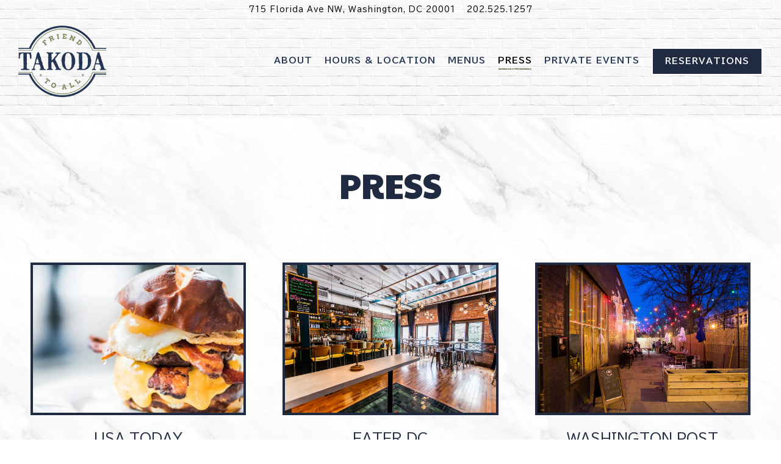

--- FILE ---
content_type: text/html; charset=utf-8
request_url: https://www.takodadc.com/press/?p=2
body_size: 11760
content:


<!DOCTYPE html>
<html class="no-js" lang="en-US">
    <head>
      
	<meta charset="utf-8">
	<meta name="viewport" content="width=device-width, initial-scale=1, shrink-to-fit=no">
	<meta http-equiv="x-ua-compatible" content="ie=edge">
	<title>Press | Takoda Shaw in Washington, DC</title>
	<!-- Powered by BentoBox http://getbento.com -->
	<!--
	___ ___ _  _ _____ ___  ___  _____  __
	| _ ) __| \| |_   _/ _ \| _ )/ _ \ \/ /
	| _ \ _|| .` | | || (_) | _ \ (_) >  <
	|___/___|_|\_| |_| \___/|___/\___/_/\_\

	-->
		<meta name="keywords" content="Takoda, Rooftop Bar, DC Bar, Beer Garden, Cocktails, Beers, Washington, DC">
		<meta name="description" content="Takoda Shaw is a Rooftop Beer Garden featuring 13 and an array of American draft beers.">
		<link rel="icon" href="https://media-cdn.getbento.com/accounts/db4419ea76ec772d2fcc763999f199d2/media/images/25024ae8cf1214b4a40ff76f9050d234e372289534427.jpg">
	<link rel="canonical" href="https://www.takodadc.com/press/">
	<meta name="Revisit-After" content="5 Days">
	<meta name="Distribution" content="Global">
	<meta name="Rating" content="General">
		<meta property="og:site_name" content="Takoda Shaw | Rooftop & Beer Garden in Washington, DC">
		<meta property="og:title" content="Press | Takoda Shaw in Washington, DC">
		<meta property="og:type" content="article">
		<meta property="og:url" content="https://www.takodadc.com/press/?p=2">
			<meta property="og:description" content="Takoda Shaw is a Rooftop Beer Garden featuring 13 and an array of American draft beers.">
			<meta property="og:image" content="https://images.getbento.com/accounts/db4419ea76ec772d2fcc763999f199d2/media/images/5138377190logo-1.png?w=1200&fit=fill&auto=compress,format&cs=origin&h=600&bg=EDEDF1&pad=100">
		<meta name="twitter:card" content="summary">
		<meta name="twitter:title" content="Press | Takoda Shaw in Washington, DC">
			<meta name="twitter:description" content="Takoda Shaw is a Rooftop Beer Garden featuring 13 and an array of American draft beers.">
			<meta name="twitter:site" content="@TakodaDC">
			<meta name="twitter:creator" content="@TakodaDC">
			<meta name="twitter:image" content="https://images.getbento.com/accounts/db4419ea76ec772d2fcc763999f199d2/media/images/5138377190logo-1.png?w=1200&fit=fill&auto=compress,format&cs=origin&h=600&bg=EDEDF1&pad=100">

	<link rel="preconnect" href="https://widgets.resy.com" crossorigin>
	<link rel="preconnect" href="https://theme-assets.getbento.com" async crossorigin>
	<link rel="preconnect" href="https://www.gstatic.com" crossorigin>
	<link rel="preconnect" href="https://fonts.gstatic.com" crossorigin>
	<link rel="preconnect" href="https://fonts.googleapis.com" crossorigin>
	<link rel="preconnect" href="https://www.googletagmanager.com" crossorigin>
	
		<link rel="preload" as="image" href="https://images.getbento.com/accounts/db4419ea76ec772d2fcc763999f199d2/media/images/5138377190logo-1.png" fetchpriority="high" /> 
	

	
	
	
	
	
	
	
	<script type="text/javascript" src="https://theme-assets.getbento.com/sensei/9981df0.sensei/assets/js/head.min.js"></script>
	<script type="text/javascript">
			WebFont.load({  google: { families: ["BIZ UDPGothic:400,700", "Paytone+One:400&display=swap"] }});
		</script>
			<noscript>
			    <style type="text/css">
			    	<link href="https://fonts.googleapis.com/css?family=BIZ UDPGothic:400,700|Paytone+One:400&display=swap&display=swap" rel="stylesheet" type="text/css">
			    </style>
			</noscript>
	
	<link href="https://cdnjs.cloudflare.com/ajax/libs/font-awesome/6.4.2/css/all.min.css" rel="stylesheet">
	<link rel="stylesheet" href="//assets-cdn-refresh.getbento.com/stylesheet/takodashaw/1/scss/main.5708f2f36c7dd4cc93552095f3b856f3.scss" />
	<script type="text/javascript">
	    Modernizr.addTest("maybemobile", function(){ return (Modernizr.touchevents && Modernizr.mq("only screen and (max-width: 768px)")) ? true : false; });
	</script>

  
  

  
  
	
	
			<script src="https://www.googletagmanager.com/gtag/js?id=G-TVHG4THMFT&l=newGADatalayer" async></script>
			<script>
				window.newGADatalayer = window.newGADatalayer || [];
				function gtag4(){newGADatalayer.push(arguments);}
				gtag4('js', new Date());
				gtag4('config', 'G-TVHG4THMFT');
			</script>
	
		<script defer src="https://www.google.com/recaptcha/enterprise.js?render=6Ldh0uwrAAAAABZNEucYwqZZ3oOahk4lRhONMg5a"></script>
	

	
	
	<script>(function(w,d,s,l,i){w[l]=w[l]||[];w[l].push({'gtm.start': new Date().getTime(),event:'gtm.js'});var f=d.getElementsByTagName(s)[0], j=d.createElement(s),dl=l!='dataLayer'?'&l='+l:'';j.async=true;j.src='https://www.googletagmanager.com/gtm.js?id='+i+dl;f.parentNode.insertBefore(j,f);})(window,document,'script','dataLayer','GTM-5H6WSBC');
	</script>
	
	
	<script type="text/javascript">
			window.Sensei = { settings: { store: { enabled: false, cart_quantity: null }, gmaps: { apikey: "AIzaSyCxtTPdJqQMOwjsbKBO3adqPGzBR1MgC5g", styles: [ { "featureType": "all", "elementType": "labels.text.fill", "stylers": [ { "color": "#000000" }, { "lightness": 40 } ] }, { "featureType": "all", "elementType": "labels.text.stroke", "stylers": [ { "visibility": "on" }, { "color": "#ffffff" }, { "lightness": 16 } ] }, { "featureType": "all", "elementType": "labels.icon", "stylers": [ { "visibility": "off" } ] }, { "featureType": "administrative", "elementType": "geometry.fill", "stylers": [ { "color": "#fefefe" }, { "lightness": 20 } ] }, { "featureType": "administrative", "elementType": "geometry.stroke", "stylers": [ { "color": "#fefefe" }, { "lightness": 17 }, { "weight": 1.2 } ] }, { "featureType": "landscape", "elementType": "geometry", "stylers": [ { "color": "#f5f5f5" }, { "lightness": 20 } ] }, { "featureType": "landscape.man_made", "elementType": "geometry.fill", "stylers": [ { "color": "#eeeeee" } ] }, { "featureType": "landscape.natural", "elementType": "geometry.fill", "stylers": [ { "color": "#9aa481" } ] }, { "featureType": "poi", "elementType": "geometry", "stylers": [ { "color": "#f5f5f5" }, { "lightness": 21 } ] }, { "featureType": "poi.park", "elementType": "geometry", "stylers": [ { "color": "#dedede" }, { "lightness": 21 } ] }, { "featureType": "road.highway", "elementType": "geometry.fill", "stylers": [ { "color": "#ffffff" }, { "lightness": 17 } ] }, { "featureType": "road.highway", "elementType": "geometry.stroke", "stylers": [ { "color": "#ffffff" }, { "lightness": 29 }, { "weight": 0.2 } ] }, { "featureType": "road.arterial", "elementType": "geometry", "stylers": [ { "color": "#ffffff" }, { "lightness": 18 } ] }, { "featureType": "road.local", "elementType": "geometry", "stylers": [ { "color": "#ffffff" }, { "lightness": 16 } ] }, { "featureType": "road.local", "elementType": "geometry.fill", "stylers": [ { "color": "#707a58" } ] }, { "featureType": "transit", "elementType": "geometry", "stylers": [ { "color": "#f2f2f2" }, { "lightness": 19 } ] }, { "featureType": "water", "elementType": "geometry", "stylers": [ { "color": "#e9e9e9" }, { "lightness": 17 } ] }, { "featureType": "water", "elementType": "geometry.fill", "stylers": [ { "color": "#202b42" } ] } ], icon: "https://images.getbento.com/accounts/db4419ea76ec772d2fcc763999f199d2/media/images/13584tadoka-mappin.png", mobile_icon: "https%3A//images.getbento.com/accounts/db4419ea76ec772d2fcc763999f199d2/media/images/13584tadoka-mappin.png%3Fw%3D50%26fit%3Dmax%26auto%3Dcompress%2Cformat%26cs%3Dorigin" }, recaptcha_v3:{ enabled: true, site_key: "6Ldh0uwrAAAAABZNEucYwqZZ3oOahk4lRhONMg5a" }, galleries: { autoplay: false, fade: true }, heros: { autoplay_galleries: true }, srcset_enabled: false }, modernizr: window.Modernizr }; /* Slider dots */ window.Sensei.settings.galleries.dots = false; window.Sensei.settings.galleries.arrows = true; /* Slider speed */ window.Sensei.settings.galleries.autoplaySpeed = 3000; window.Sensei.settings.galleries.speed = 2000; /* Triple panel slideshow */ window.Sensei.settings.galleries.centerMode = false; document.addEventListener('DOMContentLoaded', function() { var hasClass, addClass, removeClass; if ('classList' in document.documentElement) { hasClass = function (el, className) { return el.classList.contains(className); }; addClass = function (el, className) { el.classList.add(className); }; removeClass = function (el, className) { el.classList.remove(className); }; } else { hasClass = function (el, className) { return new RegExp('\\b'+ className+'\\b').test(el.className); }; addClass = function (el, className) { if (!hasClass(el, className)) { el.className += ' ' + className; } }; removeClass = function (el, className) { el.className = el.className.replace(new RegExp('\\b'+ className+'\\b', 'g'), ''); }; } var allCSplits = Array.from(document.getElementsByClassName('c-split')); allCSplits.forEach(function(cSplit, cSplitIndex, cSplitList) { addClass(cSplit, "c-split-" + (cSplitIndex + 1)); if(cSplitIndex % 2 == 0 ) { addClass(cSplit, "c-split-odd"); } else { addClass(cSplit, "c-split-even"); } if(Object.is(cSplitList.length - 1, cSplitIndex)) { addClass(cSplit, "c-split-last"); } }); var oneColTexts = Array.from(document.getElementsByClassName('c-one-col--text')); oneColTexts.forEach(function(oneColText, oneColTextIndex, oneColTextList) { addClass(oneColText, "c-one-col-" + (oneColTextIndex + 1)); if(oneColTextIndex % 2 == 0 ) { addClass(oneColText, "c-one-col-odd"); } else { addClass(oneColText, "c-one-col-even"); } if(Object.is(oneColTextList.length - 1, oneColTextIndex)) { addClass(oneColText, "c-one-col-last"); } }); var lonelyTab = document.querySelector('.tabs-nav li:only-child'); if(lonelyTab) { lonelyTab.parentElement.remove(); } var twoColumnPs = Array.from(document.querySelectorAll('.c-two-col--freeform p')); twoColumnPs.forEach(function(twoColP) { if(twoColP.innerText.trim() == "") { twoColP.remove(); } }); }, false);
	</script>
  
	<!--[if lt IE 9]>
	    <script type="text/javascript" src="https://theme-assets.getbento.com/sensei/9981df0.sensei/assets/assets/js/ltie9.min.js "></script>
	<![endif] -->

      
			
				
				
			
				
				
			
				
				
			
				
				
			
				
				
			
				
				
			
				
				
			
				
				
			
				
				
			
				
				
			
				
				
			<script type="application/ld+json">{"@context": "http://schema.org", "@type": "Organization", "@id": "https://www.takodadc.com/#organization", "url": "https://www.takodadc.com", "name": "TAKODA Shaw", "description": "Takoda Shaw is a Rooftop Beer Garden featuring 13 and an array of American draft beers.", "logo": "https://images.getbento.com/accounts/db4419ea76ec772d2fcc763999f199d2/media/images/5138377190logo-1.png?w=600\u0026fit=max\u0026auto=compress,format\u0026cs=origin\u0026h=600", "subOrganization": {"@type": "FoodEstablishment", "@id": "https://www.takodadc.com/location/takoda-shaw/#foodestablishment", "url": "https://www.takodadc.com/location/takoda-shaw/", "name": "Takoda Shaw", "description": "", "image": "", "photo": "", "address": {"@type": "PostalAddress", "name": "Takoda Shaw", "streetAddress": "715 Florida Ave NW", "addressLocality": "Washington", "addressRegion": "DC", "postalCode": "20001"}, "location": {"@type": "PostalAddress", "name": "Takoda Shaw", "streetAddress": "715 Florida Ave NW", "addressLocality": "Washington", "addressRegion": "DC", "postalCode": "20001"}, "telephone": "202.525.1257", "hasMap": "https://www.takodadc.com/location/takoda-shaw/", "parentOrganization": {"@type": "Organization", "@id": "https://www.takodadc.com/#organization"}, "servesCuisine": "Beer Garden", "priceRange": "$$", "acceptsReservations": "https://www.takodadc.com", "potentialAction": {"@type": "ReserveAction", "object": {"@type": "Reservation", "name": "Table at Takoda Shaw"}, "result": {"@type": "Reservation", "name": "Table at Takoda Shaw"}, "target": "https://www.takodadc.com/location/takoda-shaw/", "location": {"@id": "https://www.takodadc.com/location/takoda-shaw/#foodestablishment"}}}, "email": "\u0026#97;\u0026#100;\u0026#109;\u0026#105;\u0026#110;\u0026#64;\u0026#116;\u0026#97;\u0026#107;\u0026#111;\u0026#100;\u0026#97;\u0026#100;\u0026#99;\u0026#46;\u0026#99;\u0026#111;\u0026#109;", "sameAs": ["https://www.tiktok.com/@takodadc", "https://www.facebook.com/takodadc", "https://www.instagram.com/reel/CxiefXzuepA/"], "potentialAction": {"@type": "ReserveAction", "object": {"@type": "Reservation", "name": "Table", "url": "https://www.takodadc.com/#action-reservations"}, "result": {"@type": "Reservation", "name": "Table"}, "target": "https://www.takodadc.com"}}</script>
		<script type="application/ld+json">{"@context": "http://schema.org", "@graph": [{"@context": "http://schema.org", "@type": "Article", "url": "https://districtfray.com/articles/tater-tots-in-dc/", "headline": "Where to Find the Best Tater Tots in D.C.", "dateCreated": "2023-10-23", "dateModified": "2023-10-23", "datePublished": "2023-10-19", "author": "District Fray", "publisher": {"@type": "Organization", "name": "District Fray"}, "image": {"@type": "ImageObject", "url": "https://images.getbento.com/accounts/db4419ea76ec772d2fcc763999f199d2/media/images/66947Screenshot_2023-10-23_at_10.32.52_AM.png?w=1000\u0026fit=crop\u0026auto=compress,format\u0026cs=origin\u0026h=562", "width": "1000px", "height": "562px"}, "contentLocation": {"@type": "Place", "@id": "https://www.takodadc.com/#organization"}}, {"@context": "http://schema.org", "@type": "Article", "url": "https://www.washingtonpost.com/dc-md-va/2023/06/22/rooftop-happy-hours-dc/", "headline": "The 14 best rooftop happy hours in D.C.", "dateCreated": "2023-06-23", "dateModified": "2023-06-23", "datePublished": "2023-06-22", "author": "Washington Post", "publisher": {"@type": "Organization", "name": "Washington Post"}, "image": {"@type": "ImageObject", "url": "https://images.getbento.com/accounts/db4419ea76ec772d2fcc763999f199d2/media/images/45454Screen_Shot_2023-06-23_at_12.07.19_PM.png?w=1000\u0026fit=crop\u0026auto=compress,format\u0026cs=origin\u0026h=562", "width": "1000px", "height": "562px"}, "contentLocation": {"@type": "Place", "@id": "https://www.takodadc.com/#organization"}}, {"@context": "http://schema.org", "@type": "Article", "url": "https://www.axios.com/local/washington-dc/2023/06/02/best-rooftop-bars", "headline": "D.C. has rooftop bars for every mood: Here\u0027s a guide", "dateCreated": "2023-07-05", "dateModified": "2023-07-05", "datePublished": "2023-06-02", "author": "Axios", "publisher": {"@type": "Organization", "name": "Axios"}, "image": {"@type": "ImageObject", "url": "https://images.getbento.com/accounts/db4419ea76ec772d2fcc763999f199d2/media/images/33407Screen_Shot_2023-07-05_at_4.19.34_PM.png?w=1000\u0026fit=crop\u0026auto=compress,format\u0026cs=origin\u0026h=562", "width": "1000px", "height": "562px"}, "contentLocation": {"@type": "Place", "@id": "https://www.takodadc.com/#organization"}}, {"@context": "http://schema.org", "@type": "Article", "url": "https://www.thedailymeal.com/1291289/must-visit-dc-rooftop-bars/", "headline": "10 Rooftop Bars You Must Visit In DC, 2023 Edition", "dateCreated": "2023-05-25", "dateModified": "2023-05-25", "datePublished": "2023-05-19", "image": {"@type": "ImageObject", "url": "https://images.getbento.com/accounts/db4419ea76ec772d2fcc763999f199d2/media/images/18304Screen_Shot_2023-05-25_at_3.11.05_PM.png?w=1000\u0026fit=crop\u0026auto=compress,format\u0026cs=origin\u0026h=562", "width": "1000px", "height": "562px"}, "contentLocation": {"@type": "Place", "@id": "https://www.takodadc.com/#organization"}}, {"@context": "http://schema.org", "@type": "Article", "url": "https://dc.eater.com/maps/best-dc-rooftops-bars-restaurants", "headline": "16 Outstanding Rooftop Bars and Restaurants Around D.C.", "dateCreated": "2023-04-10", "dateModified": "2023-04-10", "datePublished": "2023-04-04", "author": "Eater DC", "publisher": {"@type": "Organization", "name": "Eater DC"}, "image": {"@type": "ImageObject", "url": "https://images.getbento.com/accounts/db4419ea76ec772d2fcc763999f199d2/media/images/14748Screen_Shot_2023-04-10_at_10.28.54_AM.png?w=1000\u0026fit=crop\u0026auto=compress,format\u0026cs=origin\u0026h=562", "width": "1000px", "height": "562px"}, "contentLocation": {"@type": "Place", "@id": "https://www.takodadc.com/#organization"}}, {"@context": "http://schema.org", "@type": "Article", "url": "https://dc.thedrinknation.com/articles/read/15819-D-C-s-Best-Whiskey-Bars#", "headline": "D.C.\u0027s Best Whiskey Bars", "dateCreated": "2022-08-04", "dateModified": "2022-10-13", "datePublished": "2017-01-24", "author": "Drink DC", "publisher": {"@type": "Organization", "name": "Drink DC"}, "image": {"@type": "ImageObject", "url": "https://images.getbento.com/accounts/db4419ea76ec772d2fcc763999f199d2/media/images/36428whiskeynyc.jpg?w=1000\u0026fit=crop\u0026auto=compress,format\u0026cs=origin\u0026h=562", "width": "1000px", "height": "562px"}, "contentLocation": {"@type": "Place", "@id": "https://www.takodadc.com/#organization"}}, {"@context": "http://schema.org", "@type": "Article", "url": "https://dcist.com/story/16/12/29/dc-best-new-bars-of-2016/", "headline": "D.C.\u0027s Best New Bars Of 2016", "dateCreated": "2022-08-04", "dateModified": "2022-08-04", "datePublished": "2016-12-29", "author": "DCist", "publisher": {"@type": "Organization", "name": "DCist"}, "image": {"@type": "ImageObject", "url": "https://images.getbento.com/accounts/db4419ea76ec772d2fcc763999f199d2/media/images/6917anxofarrahs.jpg?w=1000\u0026fit=crop\u0026auto=compress,format\u0026cs=origin\u0026h=562", "width": "1000px", "height": "562px"}, "contentLocation": {"@type": "Place", "@id": "https://www.takodadc.com/#organization"}}, {"@context": "http://schema.org", "@type": "Article", "url": "https://www.buzzfeed.com/hannahmars/most-hipster-hood-in-every-state", "headline": "The Most Hipster Neighborhood In Every State, In Case You Were Wondering", "dateCreated": "2022-08-04", "dateModified": "2022-08-04", "datePublished": "2016-10-07", "author": "BuzzFeed", "publisher": {"@type": "Organization", "name": "BuzzFeed"}, "image": {"@type": "ImageObject", "url": "https://images.getbento.com/accounts/db4419ea76ec772d2fcc763999f199d2/media/6G38L5nYQiq96UESmGpG_Takoda.AnnaMeyerPhoto.Summer-29.jpg?w=1000\u0026fit=crop\u0026auto=compress,format\u0026cs=origin\u0026h=562", "width": "1000px", "height": "562px"}, "contentLocation": {"@type": "Place", "@id": "https://www.takodadc.com/#organization"}}, {"@context": "http://schema.org", "@type": "Article", "url": "https://www.cntraveler.com/stories/2016-08-02/the-best-rooftop-bars-in-washington-dc", "headline": "The 8 Best New Rooftop Bars in Washington, D.C.", "dateCreated": "2022-08-04", "dateModified": "2022-08-04", "datePublished": "2016-08-02", "author": "Cond\u00e9 Nast Traveler", "publisher": {"@type": "Organization", "name": "Cond\u00e9 Nast Traveler"}, "image": {"@type": "ImageObject", "url": "https://images.getbento.com/accounts/db4419ea76ec772d2fcc763999f199d2/media/images/5890cr-bar-deco.jpg?w=1000\u0026fit=crop\u0026auto=compress,format\u0026cs=origin\u0026h=562", "width": "1000px", "height": "562px"}, "contentLocation": {"@type": "Place", "@id": "https://www.takodadc.com/#organization"}}, {"@context": "http://schema.org", "@type": "Article", "url": "https://dc.eater.com/maps/best-beer-gardens-dc", "headline": "15 Beer Gardens With Terrific Brews Around D.C.", "dateCreated": "2022-08-04", "dateModified": "2022-08-04", "datePublished": "2016-07-26", "author": "Eater DC", "publisher": {"@type": "Organization", "name": "Eater DC"}, "image": {"@type": "ImageObject", "url": "https://images.getbento.com/accounts/db4419ea76ec772d2fcc763999f199d2/media/LasKOUNmSZakOaKUzshD_Takoda.AnnaMeyerPhoto.Summer-15.jpg?w=1000\u0026fit=crop\u0026auto=compress,format\u0026cs=origin\u0026h=562", "width": "1000px", "height": "562px"}, "contentLocation": {"@type": "Place", "@id": "https://www.takodadc.com/#organization"}}, {"@context": "http://schema.org", "@type": "Article", "url": "https://www.usatoday.com/story/travel/experience/food-and-wine/2016/05/26/national-hamburger-day-2016/84994772/", "headline": "100 ways to celebrate National Burger Day", "dateCreated": "2022-08-04", "dateModified": "2022-10-13", "datePublished": "2016-05-26", "author": "USA TODAY", "publisher": {"@type": "Organization", "name": "USA TODAY"}, "image": {"@type": "ImageObject", "url": "https://images.getbento.com/accounts/db4419ea76ec772d2fcc763999f199d2/media/images/82780635997727540167910-TAKODA-Burger.jpg?w=1000\u0026fit=crop\u0026auto=compress,format\u0026cs=origin\u0026h=562", "width": "1000px", "height": "562px"}, "contentLocation": {"@type": "Place", "@id": "https://www.takodadc.com/#organization"}}, {"@context": "http://schema.org", "@type": "Article", "url": "https://dc.eater.com/2016/5/6/11606802/restaurants-to-try-metier-cashions-el-sol-takoda-mari-vanna-dc", "headline": "Five Restaurants to Try This Weekend", "dateCreated": "2022-08-04", "dateModified": "2022-08-04", "datePublished": "2016-05-06", "author": "Eater DC", "publisher": {"@type": "Organization", "name": "Eater DC"}, "image": {"@type": "ImageObject", "url": "https://images.getbento.com/accounts/db4419ea76ec772d2fcc763999f199d2/media/lfec1aSGRPKCjszL7lXF_Takoda.AnnaMeyerPhoto.Summer.jpg?w=1000\u0026fit=crop\u0026auto=compress,format\u0026cs=origin\u0026h=562", "width": "1000px", "height": "562px"}, "contentLocation": {"@type": "Place", "@id": "https://www.takodadc.com/#organization"}}, {"@context": "http://schema.org", "@type": "Article", "url": "https://www.washingtonpost.com/news/going-out-guide/wp/2016/04/20/best-patios-and-rooftops/", "headline": "12 new patios and rooftop bars you probably haven\u2019t tried yet", "dateCreated": "2022-08-04", "dateModified": "2022-08-04", "datePublished": "2016-04-20", "author": "Washington Post", "publisher": {"@type": "Organization", "name": "Washington Post"}, "image": {"@type": "ImageObject", "url": "https://images.getbento.com/accounts/db4419ea76ec772d2fcc763999f199d2/media/images/63076Alfies_FB_image.jpg?w=1000\u0026fit=crop\u0026auto=compress,format\u0026cs=origin\u0026h=562", "width": "1000px", "height": "562px"}, "contentLocation": {"@type": "Place", "@id": "https://www.takodadc.com/#organization"}}, {"@context": "http://schema.org", "@type": "Article", "url": "https://wjla.com/news/lets-talk/tastefully-simple-spring-wings", "headline": "Tastefully simple spring wings", "dateCreated": "2022-08-04", "dateModified": "2022-10-13", "datePublished": "2016-03-29", "author": "WJLA", "publisher": {"@type": "Organization", "name": "WJLA"}, "image": {"@type": "ImageObject", "url": "https://images.getbento.com/accounts/db4419ea76ec772d2fcc763999f199d2/media/images/29970fdaac79e-a2d2-4bf6-81af-4b6d5238cd54-large16x9_DSC_2174a.jpg?w=1000\u0026fit=crop\u0026auto=compress,format\u0026cs=origin\u0026h=562", "width": "1000px", "height": "562px"}, "contentLocation": {"@type": "Place", "@id": "https://www.takodadc.com/#organization"}}, {"@context": "http://schema.org", "@type": "Article", "url": "https://www.thedailymeal.com/eat/washington-dc-new-menu-report-31616", "headline": "Washington, DC New Menu Report: 3/16/16", "dateCreated": "2022-08-04", "dateModified": "2022-09-20", "datePublished": "2016-03-16", "author": "The Daily Meal", "publisher": {"@type": "Organization", "name": "The Daily Meal"}, "image": {"@type": "ImageObject", "url": "https://images.getbento.com/accounts/db4419ea76ec772d2fcc763999f199d2/media/LasKOUNmSZakOaKUzshD_Takoda.AnnaMeyerPhoto.Summer-15.jpg?w=1000\u0026fit=crop\u0026auto=compress,format\u0026cs=origin\u0026h=562", "width": "1000px", "height": "562px"}, "contentLocation": {"@type": "Place", "@id": "https://www.takodadc.com/#organization"}}, {"@context": "http://schema.org", "@type": "Article", "url": "https://www.washingtonian.com/2016/03/11/7-new-bars-and-restaurants-to-try-now/", "headline": "7 New Bars and Restaurants to Try Now", "dateCreated": "2022-10-13", "dateModified": "2022-10-13", "datePublished": "2016-03-11", "author": "Washingtonian", "publisher": {"@type": "Organization", "name": "Washingtonian"}, "image": {"@type": "ImageObject", "url": "https://images.getbento.com/accounts/db4419ea76ec772d2fcc763999f199d2/media/images/60921Screen_Shot_2022-10-13_at_8.17.22_PM.png?w=1000\u0026fit=crop\u0026auto=compress,format\u0026cs=origin\u0026h=562", "width": "1000px", "height": "562px"}, "contentLocation": {"@type": "Place", "@id": "https://www.takodadc.com/#organization"}}, {"@context": "http://schema.org", "@type": "Article", "url": "https://www.washingtonpost.com/news/going-out-guide/wp/2016/03/11/takoda-offers-bourbon-craft-beer-and-stunning-rooftop-views-of-shaw/", "headline": "Takoda offers bourbon, craft beer and stunning rooftop views of Shaw", "dateCreated": "2022-08-04", "dateModified": "2022-08-04", "datePublished": "2016-03-11", "author": "Washington Post", "publisher": {"@type": "Organization", "name": "Washington Post"}, "image": {"@type": "ImageObject", "url": "https://images.getbento.com/accounts/db4419ea76ec772d2fcc763999f199d2/media/images/2532458245Red_and_green_margaritas_with_salt.jpg?w=1000\u0026fit=crop\u0026auto=compress,format\u0026cs=origin\u0026h=562", "width": "1000px", "height": "562px"}, "contentLocation": {"@type": "Place", "@id": "https://www.takodadc.com/#organization"}}, {"@context": "http://schema.org", "@type": "Article", "url": "https://dc.eater.com/2016/3/11/11202194/takoda-photos-dc", "headline": "Head Up to Rooftop Paradise at Takoda, Opening Tonight", "dateCreated": "2022-08-04", "dateModified": "2022-08-04", "datePublished": "2016-03-11", "author": "Eater DC", "publisher": {"@type": "Organization", "name": "Eater DC"}, "image": {"@type": "ImageObject", "url": "https://images.getbento.com/accounts/db4419ea76ec772d2fcc763999f199d2/media/images/49311takoda14.0.jpg?w=1000\u0026fit=crop\u0026auto=compress,format\u0026cs=origin\u0026h=562", "width": "1000px", "height": "562px"}, "contentLocation": {"@type": "Place", "@id": "https://www.takodadc.com/#organization"}}, {"@context": "http://schema.org", "@type": "Article", "url": "https://www.popville.com/2016/03/one-dope-deck-takoda-opens-friday-on-florida-ave/", "headline": "One Dope Deck - Takoda Opens Friday on Florida Ave", "dateCreated": "2022-10-13", "dateModified": "2022-10-13", "datePublished": "2016-03-10", "author": "PoPville", "publisher": {"@type": "Organization", "name": "PoPville"}, "image": {"@type": "ImageObject", "url": "https://images.getbento.com/accounts/db4419ea76ec772d2fcc763999f199d2/media/images/11687Screen_Shot_2022-10-13_at_8.18.31_PM.png?w=1000\u0026fit=crop\u0026auto=compress,format\u0026cs=origin\u0026h=562", "width": "1000px", "height": "562px"}, "contentLocation": {"@type": "Place", "@id": "https://www.takodadc.com/#organization"}}, {"@context": "http://schema.org", "@type": "Article", "url": "https://brightestyoungthings.com/articles/first-look-takoda", "headline": "First Look: Takoda", "dateCreated": "2022-10-13", "dateModified": "2022-10-13", "datePublished": "2016-03-09", "author": "BYT // Brightest Young Things", "publisher": {"@type": "Organization", "name": "BYT // Brightest Young Things"}, "image": {"@type": "ImageObject", "url": "https://images.getbento.com/accounts/db4419ea76ec772d2fcc763999f199d2/media/images/77369Screen_Shot_2022-10-13_at_8.24.13_PM.png?w=1000\u0026fit=crop\u0026auto=compress,format\u0026cs=origin\u0026h=562", "width": "1000px", "height": "562px"}, "contentLocation": {"@type": "Place", "@id": "https://www.takodadc.com/#organization"}}, {"@context": "http://schema.org", "@type": "Article", "url": "https://www.washingtonian.com/2016/03/09/takoda-restaurant-and-rooftop-beer-garden-shaw-dc/", "headline": "Take the First Look Inside Takoda Restaurant and Rooftop Beer Garden", "dateCreated": "2022-10-13", "dateModified": "2022-10-13", "datePublished": "2016-03-09", "author": "Washingtonian", "publisher": {"@type": "Organization", "name": "Washingtonian"}, "image": {"@type": "ImageObject", "url": "https://images.getbento.com/accounts/db4419ea76ec772d2fcc763999f199d2/media/images/60921Screen_Shot_2022-10-13_at_8.17.22_PM.png?w=1000\u0026fit=crop\u0026auto=compress,format\u0026cs=origin\u0026h=562", "width": "1000px", "height": "562px"}, "contentLocation": {"@type": "Place", "@id": "https://www.takodadc.com/#organization"}}, {"@context": "http://schema.org", "@type": "Article", "url": "https://dc.eater.com/2016/3/8/11172430/dc-new-restaurants-openings-spring-2016", "headline": "The Most Anticipated D.C. Restaurant Openings, Spring 2016", "dateCreated": "2022-10-13", "dateModified": "2022-10-13", "datePublished": "2016-03-08", "author": "Eater DC", "publisher": {"@type": "Organization", "name": "Eater DC"}, "image": {"@type": "ImageObject", "url": "https://images.getbento.com/accounts/db4419ea76ec772d2fcc763999f199d2/media/images/26012Screen_Shot_2022-10-13_at_8.26.04_PM.png?w=1000\u0026fit=crop\u0026auto=compress,format\u0026cs=origin\u0026h=562", "width": "1000px", "height": "562px"}, "contentLocation": {"@type": "Place", "@id": "https://www.takodadc.com/#organization"}}, {"@context": "http://schema.org", "@type": "Article", "url": "https://www.borderstan.com/2015/12/11/florida-ave-eatery-with-beer-garden-on-roof-to-open-next-month/", "headline": "Florida Ave. Eatery With Beer Garden on Roof to Open Next Month", "dateCreated": "2022-10-13", "dateModified": "2022-10-13", "datePublished": "2015-12-11", "author": "Borderstan", "publisher": {"@type": "Organization", "name": "Borderstan"}, "image": {"@type": "ImageObject", "url": "https://images.getbento.com/accounts/db4419ea76ec772d2fcc763999f199d2/media/images/91859Screen_Shot_2022-10-13_at_8.42.07_PM.png?w=1000\u0026fit=crop\u0026auto=compress,format\u0026cs=origin\u0026h=562", "width": "1000px", "height": "562px"}, "contentLocation": {"@type": "Place", "@id": "https://www.takodadc.com/#organization"}}, {"@context": "http://schema.org", "@type": "Article", "url": "https://www.dcoutlook.com/2015/12/takoda-restaurant-beer-garden-brings.html", "headline": "TAKODA Restaurant \u0026 Beer Garden Brings Contemporary Classics to Florida Avenue", "dateCreated": "2022-10-13", "dateModified": "2022-10-13", "datePublished": "2015-12-10", "image": {"@type": "ImageObject", "url": "https://images.getbento.com/accounts/db4419ea76ec772d2fcc763999f199d2/media/images/27083Screen_Shot_2022-10-13_at_8.43.24_PM.png?w=1000\u0026fit=crop\u0026auto=compress,format\u0026cs=origin\u0026h=562", "width": "1000px", "height": "562px"}, "contentLocation": {"@type": "Place", "@id": "https://www.takodadc.com/#organization"}}, {"@context": "http://schema.org", "@type": "Article", "url": "https://www.washingtonian.com/2015/10/14/takoda-will-open-in-shaw-with-a-year-round-rooftop-pbj-wings/", "headline": "Takoda Will Open in Shaw with a Year-Round Rooftop, PB\u0026J Wings", "dateCreated": "2022-10-13", "dateModified": "2022-10-13", "datePublished": "2015-10-14", "author": "Washingtonian", "publisher": {"@type": "Organization", "name": "Washingtonian"}, "image": {"@type": "ImageObject", "url": "https://images.getbento.com/accounts/db4419ea76ec772d2fcc763999f199d2/media/images/32190Screen_Shot_2022-10-13_at_8.45.39_PM.png?w=1000\u0026fit=crop\u0026auto=compress,format\u0026cs=origin\u0026h=562", "width": "1000px", "height": "562px"}, "contentLocation": {"@type": "Place", "@id": "https://www.takodadc.com/#organization"}}, {"@context": "http://schema.org", "@type": "Article", "url": "https://washingtoncitypaper.com/article/332207/19-new-restaurants-and-bars-coming-to-shaw/", "headline": "19 New Restaurants and Bars Coming to Shaw", "dateCreated": "2022-10-13", "dateModified": "2022-10-13", "datePublished": "2015-07-23", "author": "Washington City Paper", "publisher": {"@type": "Organization", "name": "Washington City Paper"}, "image": {"@type": "ImageObject", "url": "https://images.getbento.com/accounts/db4419ea76ec772d2fcc763999f199d2/media/images/18634Screen_Shot_2022-10-13_at_8.48.10_PM.png?w=1000\u0026fit=crop\u0026auto=compress,format\u0026cs=origin\u0026h=562", "width": "1000px", "height": "562px"}, "contentLocation": {"@type": "Place", "@id": "https://www.takodadc.com/#organization"}}, {"@context": "http://schema.org", "@type": "Article", "url": "https://www.washingtonian.com/2015/04/15/exclusive-takoda-restaurant-and-rooftop-beer-garden-will-open-in-shaw/", "headline": "Exclusive: Takoda Restaurant and Rooftop Beer Garden Will Open in Shaw", "dateCreated": "2022-10-13", "dateModified": "2022-10-13", "datePublished": "2015-04-15", "author": "Washingtonian", "publisher": {"@type": "Organization", "name": "Washingtonian"}, "image": {"@type": "ImageObject", "url": "https://images.getbento.com/accounts/db4419ea76ec772d2fcc763999f199d2/media/images/8986Screen_Shot_2022-10-13_at_8.50.31_PM.png?w=1000\u0026fit=crop\u0026auto=compress,format\u0026cs=origin\u0026h=562", "width": "1000px", "height": "562px"}, "contentLocation": {"@type": "Place", "@id": "https://www.takodadc.com/#organization"}}]}</script>


      
    </head>
    <body class="no-hero-intent has-hospitality has-mobi-footer press-template has-nav-address-bar">
        
	
		
			<div class="site-notifications">
				
			</div>
		

		
			
	<header class="site-header">
		<a href="#main-content" class="skip" aria-label="Skip to main content">Skip to main content</a>
		<div class="site-header-desktop">
				<div class="site-header-desktop-secondary">
					<div class="container">
						<div class="row">
							
	
		<div class="site-location">
			<a href="https://maps.google.com/?cid=7654149047181082563" aria-label="Go to Takoda Shaw" class="site-location__address" target="_blank" rel="noopener"
		 data-bb-track="button" data-bb-track-on="click" data-bb-track-category="Address" data-bb-track-action="Click" data-bb-track-label="Header"
><span>715 Florida Ave NW,</span> <span> Washington, DC 20001</span></a>
					<a class="site-location__tel" aria-label="Call to 202.525.1257" href="tel:202.525.1257"
		 data-bb-track="button" data-bb-track-on="click" data-bb-track-category="Phone Number" data-bb-track-action="Click" data-bb-track-label="Header"
>202.525.1257</a>
	    </div>

			      </div>
		      </div>
				</div>
			<div class="site-header-desktop-primary" data-header-sticky>
				<div class="container">
					
		<div class="site-logo">
	        <a class="site-logo__btn" href="/" aria-label="TAKODA Shaw Home">
	            
					<img class="site-logo__expanded" src="https://images.getbento.com/accounts/db4419ea76ec772d2fcc763999f199d2/media/images/5138377190logo-1.png" 
  

  

  
    
      alt="TAKODA Shaw Home"
    
  
 loading="eager" fetchpriority="high" />
              	
	            
	        </a>
	    </div>

				    
	<nav class="site-nav">
    <ul class="site-nav-menu" data-menu-type="desktop">
			
			<li>
				<a class="site-nav-link " href="/about/" aria-label="About" role="button">About</a>
			</li>
			<li>
				<a class="site-nav-link " href="/location/takoda-shaw/" aria-label="Hours & Location" role="button">Hours & Location</a>
			</li>
			<li>
				<a class="site-nav-link " href="/menus/" aria-label="Menus" role="button">Menus</a>
			</li>
			<li class="is-active" >
				<a  aria-current="page"  class="site-nav-link " href="/press/" aria-label="Press" role="button">Press</a>
			</li>
			<li>
				<a class="site-nav-link " href="/private-events/" aria-label="Private Events" role="button">Private Events</a>
			</li>

				<li><button type="button" class="btn btn-brand-alt site-nav-cta" data-popup="inline" data-popup-src="#popup-reservations-form" tabindex="0" aria-label="Reservations - Make a reservation"  data-bb-track="button" data-bb-track-on="click" data-bb-track-category="Reservations Trigger Button" data-bb-track-action="Click" data-bb-track-label="Callout, Header" id="reservations-button">Reservations</button></li>
		</ul>
  </nav>

				</div>
			</div>
		</div>
	  <div class="site-header-mobi" aria-label="Navigation Menu Modal">
	    
		<div class="site-logo">
	        <a class="site-logo__btn" href="/" aria-label="TAKODA Shaw Home">
		            
                  		<img src="https://images.getbento.com/accounts/db4419ea76ec772d2fcc763999f199d2/media/images/5138377190logo-1.png" 
  

  

  
    
      alt="TAKODA Shaw Home"
    
  
 />
                	
		            
	        </a>
	    </div>

			
	
		<div class="site-location">
			<a href="https://maps.google.com/?cid=7654149047181082563" aria-label="Go to Takoda Shaw" class="site-location__address" target="_blank" rel="noopener"
		 data-bb-track="button" data-bb-track-on="click" data-bb-track-category="Address" data-bb-track-action="Click" data-bb-track-label="Header"
><span>715 Florida Ave NW,</span> <span> Washington, DC 20001</span></a>
					<a class="site-location__tel" aria-label="Call to 202.525.1257" href="tel:202.525.1257"
		 data-bb-track="button" data-bb-track-on="click" data-bb-track-category="Phone Number" data-bb-track-action="Click" data-bb-track-label="Header"
>202.525.1257</a>
	    </div>


	    <button type="button" class="nav-toggle-btn" aria-controls="SiteHeaderMobilePanel" aria-expanded="false">
		  <span class="sr-only">Toggle Navigation</span>
	      <span class="nav-toggle-btn__line"></span>
	      <span class="nav-toggle-btn__line"></span>
	      <span class="nav-toggle-btn__line"></span>
	    </button>

	    <div id="SiteHeaderMobilePanel" class="site-header-mobi-panel">
	      <div class="site-header-mobi-panel__inner">
					
	<nav class="site-nav" aria-label="Navigation Menu">
    <ul class="site-nav-menu" data-menu-type="mobile">
			
			<li>
				<a class="site-nav-link " href="/about/" aria-label="About" role="button">About</a>
			</li>
			<li>
				<a class="site-nav-link " href="/location/takoda-shaw/" aria-label="Hours & Location" role="button">Hours & Location</a>
			</li>
			<li>
				<a class="site-nav-link " href="/menus/" aria-label="Menus" role="button">Menus</a>
			</li>
			<li class="is-active" >
				<a  aria-current="page"  class="site-nav-link " href="/press/" aria-label="Press" role="button">Press</a>
			</li>
			<li>
				<a class="site-nav-link " href="/private-events/" aria-label="Private Events" role="button">Private Events</a>
			</li>

				
		<li>
			<a class="site-nav-link "  href="/accessibility/"  aria-label="Accessibility">Accessibility</a>
		</li>
		<li>
			<a class="site-nav-link "  href="/careers/"  aria-label="Careers">Careers</a>
		</li>
		<li>
			<a class="site-nav-link "  href="/contact/"  aria-label="Contact">Contact</a>
		</li>
		<li>
			<a class="site-nav-link "  href="/faq/"  aria-label="FAQ">FAQ</a>
		</li>

				<li><button type="button" class="site-nav-cta" data-popup="inline" data-popup-src="#popup-reservations-form" tabindex="0" aria-label="Reservations - Make a reservation"  data-bb-track="button" data-bb-track-on="click" data-bb-track-category="Reservations Trigger Button" data-bb-track-action="Click" data-bb-track-label="Callout, Header" id="reservations-button">Reservations</button></li>
				<li><button type="button" class="site-nav-cta" data-popup="inline" data-popup-src="#popup-newsletter-form" aria-label="Email Signup" data-bb-track="button" data-bb-track-on="click" data-bb-track-category="Email Sign Up Trigger Button" data-bb-track-action="Click" data-bb-track-label="Callout, Header" id="email-signup-button">Email Signup</button>
	</button></li>
		</ul>
  </nav>

	        
        <div class="site-social site-social--bordered">
            <ul class="social-accounts">
        <li><a href="https://www.facebook.com/takodadc" aria-label="Facebook" target="_blank" rel="noopener" data-bb-track="button" data-bb-track-on="click" data-bb-track-category="Social Icons" data-bb-track-action="Click" data-bb-track-label="Facebook, Header"><span class="fa fa-facebook" aria-hidden="true"></span><span class="sr-only">Facebook</span></a></li>
        <li><a href="https://twitter.com/TakodaDC" aria-label="Twitter" target="_blank" rel="noopener" data-bb-track="button" data-bb-track-on="click" data-bb-track-category="Social Icons" data-bb-track-action="Click" data-bb-track-label="Twitter, Header"><span class="fa fa-brands fa-x-twitter" aria-hidden="true"></span><span class="sr-only">Twitter</span></a></li>
        <li><a href="https://www.instagram.com/reel/CxiefXzuepA/" aria-label="Instagram" target="_blank" rel="noopener" data-bb-track="button" data-bb-track-on="click" data-bb-track-category="Social Icons" data-bb-track-action="Click" data-bb-track-label="Instagram, Header"><span class="fa fa-instagram" aria-hidden="true"></span><span class="sr-only">Instagram</span></a></li>
        <li><a href="&#109;&#97;&#105;&#108;&#116;&#111;&#58;&#97;&#100;&#109;&#105;&#110;&#64;&#116;&#97;&#107;&#111;&#100;&#97;&#100;&#99;&#46;&#99;&#111;&#109;" aria-label="Email" target="_self"  data-bb-track="button" data-bb-track-on="click" data-bb-track-category="Social Icons" data-bb-track-action="Click" data-bb-track-label="Email, Header"><span class="fa fa-envelope" aria-hidden="true"></span><span class="sr-only">Email</span></a></li>
        <li><a href="https://www.tiktok.com/@takodadc" aria-label="Tiktok" target="_blank" rel="noopener" data-bb-track="button" data-bb-track-on="click" data-bb-track-category="Social Icons" data-bb-track-action="Click" data-bb-track-label="Tiktok, Header"><span class="fa fa-tiktok" aria-hidden="true"></span><span class="sr-only">Tiktok</span></a></li>
		</ul>
        </div>

        	
	
		<div class="site-location">
			<a href="https://maps.google.com/?cid=7654149047181082563" aria-label="Go to Takoda Shaw" class="site-location__address" target="_blank" rel="noopener"
		 data-bb-track="button" data-bb-track-on="click" data-bb-track-category="Address" data-bb-track-action="Click" data-bb-track-label="Header"
><span>715 Florida Ave NW,</span> <span> Washington, DC 20001</span></a>
					<a class="site-location__tel" aria-label="Call to 202.525.1257" href="tel:202.525.1257"
		 data-bb-track="button" data-bb-track-on="click" data-bb-track-category="Phone Number" data-bb-track-action="Click" data-bb-track-label="Header"
>202.525.1257</a>
	    </div>

	      </div>
	      
	<div class="site-powered-by">
	    <a href="https://getbento.com/?utm_source=header&amp;utm_campaign=takodadc.com" aria-label="powered by BentoBox" target="_blank" rel="noopener">powered by BentoBox</a>
	</div>

	    </div>
	  </div>
	</header>

		

		<div class="site-content">

			
			<main class="site-content__main page-id--478669">
			  <span id="main-content" class="sr-only">Main content starts here, tab to start navigating</span>
				
		
			


		
			
		<section id="intro" class="content c-intro container-sm revealable"><h1>Press</h1>
	        
	        
	
		

	

	        
	    </section>



				
		

		<section class="content container">

		<ul class="card-listing row" data-paginator-id="press">
			
				    
    
    
    
    
	<li class="card col-md-6 col-lg-4 card--cols-three revealable">
        <a class="card__btn" href="https://www.usatoday.com/story/travel/experience/food-and-wine/2016/05/26/national-hamburger-day-2016/84994772/" aria-label="100 ways to celebrate National Burger Day" target="_blank" rel="noopener">
                <div class="card__media">
                    <div class="card__image image-thumbnail" style="background-image: url('https://images.getbento.com/accounts/db4419ea76ec772d2fcc763999f199d2/media/images/82780635997727540167910-TAKODA-Burger.jpg?w=1200&fit=crop&auto=compress,format&cs=origin&crop=focalpoint&fp-x=0.5&fp-y=0.5');background-position: 
  
  
    
  

  50.0% 50.0%
;">
                        
                            <img class="sr-only" 
  

  
    
  

  
    
      alt="a close up of a sandwich on a plate"
    
  
>
                        
                    </div>
                </div>
            <h3 class="h2 card__heading">USA TODAY</h3>
            <h2 class="card__subheading">100 ways to celebrate National Burger Day</h2>
            
        </a>
    </li>

				    
    
    
    
    
	<li class="card col-md-6 col-lg-4 card--cols-three revealable">
        <a class="card__btn" href="https://dc.eater.com/2016/5/6/11606802/restaurants-to-try-metier-cashions-el-sol-takoda-mari-vanna-dc" aria-label="Five Restaurants to Try This Weekend" target="_blank" rel="noopener">
                <div class="card__media">
                    <div class="card__image image-thumbnail" style="background-image: url('https://images.getbento.com/accounts/db4419ea76ec772d2fcc763999f199d2/media/lfec1aSGRPKCjszL7lXF_Takoda.AnnaMeyerPhoto.Summer.jpg?w=1200&fit=max&auto=compress,format&cs=origin');background-position: 
  
  
    
  

  none
;">
                        
                            <img class="sr-only" 
  

  
    
  

  
    
      alt="a room that has a sign on the side of a building"
    
  
>
                        
                    </div>
                </div>
            <h3 class="h2 card__heading">Eater DC</h3>
            <h2 class="card__subheading">Five Restaurants to Try This Weekend</h2>
            
        </a>
    </li>

				    
    
    
    
    
	<li class="card col-md-6 col-lg-4 card--cols-three revealable">
        <a class="card__btn" href="https://www.washingtonpost.com/news/going-out-guide/wp/2016/04/20/best-patios-and-rooftops/" aria-label="12 new patios and rooftop bars you probably haven’t tried yet" target="_blank" rel="noopener">
                <div class="card__media">
                    <div class="card__image image-thumbnail" style="background-image: url('https://images.getbento.com/accounts/db4419ea76ec772d2fcc763999f199d2/media/images/63076Alfies_FB_image.jpg?w=1200&fit=crop&auto=compress,format&cs=origin&crop=focalpoint&fp-x=0.5&fp-y=0.5');background-position: 
  
  
    
  

  50.0% 50.0%
;">
                        
                            <img class="sr-only" 
  

  
    
  

  
    
      alt="a view of a city street"
    
  
>
                        
                    </div>
                </div>
            <h3 class="h2 card__heading">Washington Post</h3>
            <h2 class="card__subheading">12 new patios and rooftop bars you probably haven’t tried yet</h2>
            
        </a>
    </li>

				    
    
    
    
    
	<li class="card col-md-6 col-lg-4 card--cols-three revealable">
        <a class="card__btn" href="https://wjla.com/news/lets-talk/tastefully-simple-spring-wings" aria-label="Tastefully simple spring wings" target="_blank" rel="noopener">
                <div class="card__media">
                    <div class="card__image image-thumbnail" style="background-image: url('https://images.getbento.com/accounts/db4419ea76ec772d2fcc763999f199d2/media/images/29970fdaac79e-a2d2-4bf6-81af-4b6d5238cd54-large16x9_DSC_2174a.jpg?w=1200&fit=crop&auto=compress,format&cs=origin&crop=focalpoint&fp-x=0.5&fp-y=0.5');background-position: 
  
  
    
  

  50.0% 50.0%
;">
                        
                            <img class="sr-only" 
  

  
    
  

  
    
      alt="a plate of food"
    
  
>
                        
                    </div>
                </div>
            <h3 class="h2 card__heading">WJLA</h3>
            <h2 class="card__subheading">Tastefully simple spring wings</h2>
            
        </a>
    </li>

				    
    
    
    
    
	<li class="card col-md-6 col-lg-4 card--cols-three revealable">
        <a class="card__btn" href="https://www.thedailymeal.com/eat/washington-dc-new-menu-report-31616" aria-label="Washington, DC New Menu Report: 3/16/16" target="_blank" rel="noopener">
                <div class="card__media">
                    <div class="card__image image-thumbnail" style="background-image: url('https://images.getbento.com/accounts/db4419ea76ec772d2fcc763999f199d2/media/LasKOUNmSZakOaKUzshD_Takoda.AnnaMeyerPhoto.Summer-15.jpg?w=1200&fit=max&auto=compress,format&cs=origin');background-position: 
  
  
    
  

  none
;">
                        
                            <img class="sr-only" 
  

  
    
  

  
    
      alt="a store inside of a building"
    
  
>
                        
                    </div>
                </div>
            <h3 class="h2 card__heading">The Daily Meal</h3>
            <h2 class="card__subheading">Washington, DC New Menu Report: 3/16/16</h2>
            
        </a>
    </li>

				    
    
    
    
    
	<li class="card col-md-6 col-lg-4 card--cols-three revealable">
        <a class="card__btn" href="https://www.washingtonian.com/2016/03/11/7-new-bars-and-restaurants-to-try-now/" aria-label="7 New Bars and Restaurants to Try Now" target="_blank" rel="noopener">
                <div class="card__media">
                    <div class="card__image image-thumbnail" style="background-image: url('https://images.getbento.com/accounts/db4419ea76ec772d2fcc763999f199d2/media/images/60921Screen_Shot_2022-10-13_at_8.17.22_PM.png?w=1200&fit=crop&auto=compress,format&cs=origin&crop=focalpoint&fp-x=0.5&fp-y=0.5');background-position: 
  
  
    
  

  50.0% 50.0%
;">
                        
                            <img class="sr-only" 
  

  
    
  

  
    
      alt="a chair sitting in front of a building"
    
  
>
                        
                    </div>
                </div>
            <h3 class="h2 card__heading">Washingtonian</h3>
            <h2 class="card__subheading">7 New Bars and Restaurants to Try Now</h2>
            
        </a>
    </li>

				    
    
    
    
    
	<li class="card col-md-6 col-lg-4 card--cols-three revealable">
        <a class="card__btn" href="https://www.washingtonpost.com/news/going-out-guide/wp/2016/03/11/takoda-offers-bourbon-craft-beer-and-stunning-rooftop-views-of-shaw/" aria-label="Takoda offers bourbon, craft beer and stunning rooftop views of Shaw" target="_blank" rel="noopener">
                <div class="card__media">
                    <div class="card__image image-thumbnail" style="background-image: url('https://images.getbento.com/accounts/db4419ea76ec772d2fcc763999f199d2/media/images/2532458245Red_and_green_margaritas_with_salt.jpg?w=1200&fit=crop&auto=compress,format&cs=origin&crop=focalpoint&fp-x=0.5&fp-y=0.5');background-position: 
  
  
    
  

  50.0% 50.0%
;">
                        
                            <img class="sr-only" 
  

  
    
  

  
    
      alt="a glass of wine sitting on top of a table"
    
  
>
                        
                    </div>
                </div>
            <h3 class="h2 card__heading">Washington Post</h3>
            <h2 class="card__subheading">Takoda offers bourbon, craft beer and stunning rooftop views of Shaw</h2>
            
        </a>
    </li>

				    
    
    
    
    
	<li class="card col-md-6 col-lg-4 card--cols-three revealable">
        <a class="card__btn" href="https://dc.eater.com/2016/3/11/11202194/takoda-photos-dc" aria-label="Head Up to Rooftop Paradise at Takoda, Opening Tonight" target="_blank" rel="noopener">
                <div class="card__media">
                    <div class="card__image image-thumbnail" style="background-image: url('https://images.getbento.com/accounts/db4419ea76ec772d2fcc763999f199d2/media/images/49311takoda14.0.jpg?w=1200&fit=crop&auto=compress,format&cs=origin&crop=focalpoint&fp-x=0.5&fp-y=0.5');background-position: 
  
  
    
  

  50.0% 50.0%
;">
                        
                            <img class="sr-only" 
  

  
    
  

  
    
      alt="a chair sitting in front of a store"
    
  
>
                        
                    </div>
                </div>
            <h3 class="h2 card__heading">Eater DC</h3>
            <h2 class="card__subheading">Head Up to Rooftop Paradise at Takoda, Opening Tonight</h2>
            
        </a>
    </li>

				    
    
    
    
    
	<li class="card col-md-6 col-lg-4 card--cols-three revealable">
        <a class="card__btn" href="https://www.popville.com/2016/03/one-dope-deck-takoda-opens-friday-on-florida-ave/" aria-label="One Dope Deck - Takoda Opens Friday on Florida Ave" target="_blank" rel="noopener">
                <div class="card__media">
                    <div class="card__image image-thumbnail" style="background-image: url('https://images.getbento.com/accounts/db4419ea76ec772d2fcc763999f199d2/media/images/11687Screen_Shot_2022-10-13_at_8.18.31_PM.png?w=1200&fit=crop&auto=compress,format&cs=origin&crop=focalpoint&fp-x=0.5&fp-y=0.5');background-position: 
  
  
    
  

  50.0% 50.0%
;">
                        
                            <img class="sr-only" 
  

  
    
  

  
    
      alt="a double decker bus parked in front of a building"
    
  
>
                        
                    </div>
                </div>
            <h3 class="h2 card__heading">PoPville</h3>
            <h2 class="card__subheading">One Dope Deck - Takoda Opens Friday on Florida Ave</h2>
            
        </a>
    </li>

				    
    
    
    
    
	<li class="card col-md-6 col-lg-4 card--cols-three revealable">
        <a class="card__btn" href="https://brightestyoungthings.com/articles/first-look-takoda" aria-label="First Look: Takoda" target="_blank" rel="noopener">
                <div class="card__media">
                    <div class="card__image image-thumbnail" style="background-image: url('https://images.getbento.com/accounts/db4419ea76ec772d2fcc763999f199d2/media/images/77369Screen_Shot_2022-10-13_at_8.24.13_PM.png?w=1200&fit=crop&auto=compress,format&cs=origin&crop=focalpoint&fp-x=0.5&fp-y=0.5');background-position: 
  
  
    
  

  50.0% 50.0%
;">
                        
                            <img class="sr-only" 
  

  
    
  

  
    
      alt="a dining room table in front of a building"
    
  
>
                        
                    </div>
                </div>
            <h3 class="h2 card__heading">BYT // Brightest Young Things</h3>
            <h2 class="card__subheading">First Look: Takoda</h2>
            
        </a>
    </li>

		</ul>
		<div class="paginator" data-paginator-target="press" data-paginator-next-url="/press/?p=3">
			<a class="paginator__prev" href="/press/?p=3" aria-label="Go to Previous Page">Previous</a>
            <a class="paginator__next" href="/press/?p=1" aria-label="Go to Next Page">Next</a>
            <button class="paginator__ajax btn btn-brand">Load More <span class="sr-only">Press Articles</span></button>
		</div>

		</section>

				
			</main>

			
					
  
    
    
  
	<aside class="hospitality revealable">
        <div class="hospitality__list">
                <div class="hospitality__item">
                    
                    
                    
                        <a href="https://www.takodadc.com/" aria-label="logo, company name" target="_blank" rel="noopener">
                            
  
  
  
    
  

  

  <img src="https://images.getbento.com/accounts/db4419ea76ec772d2fcc763999f199d2/media/images/74216loogo.png?w=1200&fit=crop&auto=compress,format&cs=origin&crop=focalpoint&fp-x=0.5&fp-y=0.5|resize(786)" class="False" loading="lazy" alt="logo, company name" style="object-position: 
  
  
    
  

  50.0% 50.0%
;">

                        </a>
                </div>
                <div class="hospitality__item">
                    
                    
                    
                        <a href="https://www.boardwalkwharf.com/" aria-label="logo, company name" target="_blank" rel="noopener">
                            
  
  
  
    
  

  

  <img src="https://images.getbento.com/accounts/db4419ea76ec772d2fcc763999f199d2/media/images/81138boardwalk-hosp.png?w=1200&fit=crop&auto=compress,format&cs=origin&crop=focalpoint&fp-x=0.5&fp-y=0.5|resize(786)" class="False" loading="lazy" alt="logo, company name" style="object-position: 
  
  
    
  

  50.0% 50.0%
;">

                        </a>
                </div>
                <div class="hospitality__item">
                    
                    
                    
                        <a href="https://www.takodanavyyard.com/" aria-label="logo, company name" target="_blank" rel="noopener">
                            
  
  
  
    
  

  

  <img src="https://images.getbento.com/accounts/db4419ea76ec772d2fcc763999f199d2/media/images/64976takodafinal.png?w=1200&fit=crop&auto=compress,format&cs=origin&crop=focalpoint&fp-x=0.5&fp-y=0.5|resize(786)" class="False" loading="lazy" alt="logo, company name" style="object-position: 
  
  
    
  

  50.0% 50.0%
;">

                        </a>
                </div>
                <div class="hospitality__item">
                    
                    
                    
                        <a href="https://easycowharf.com/" aria-label="text" target="_blank" rel="noopener">
                            
  
  
  
    
  

  

  <img src="https://images.getbento.com/accounts/db4419ea76ec772d2fcc763999f199d2/media/images/21031Option_2-_Horizontal_Logo_Location_Below2x.png?w=1200&fit=crop&auto=compress,format&cs=origin&crop=focalpoint&fp-x=0.5&fp-y=0.5|resize(786)" class="False" loading="lazy" alt="text" style="object-position: 
  
  
    
  

  50.0% 50.0%
;">

                        </a>
                </div>
                <div class="hospitality__item">
                    
                    
                    
                        <a href="https://www.betterhospitality.com/" aria-label="logo" target="_blank" rel="noopener">
                            
  
  
  
    
  

  

  <img src="https://images.getbento.com/accounts/c260bb1074eb62bebf65028b0c094542/media/images/775953369BHG_logo_rectangle_horiz_royal_on_transparent_bg.png?w=1200&fit=max&auto=compress,format&cs=origin|resize(786)" class="False" loading="lazy" alt="logo" style="object-position: 
  
  
    
  

  none
;">

                        </a>
                </div>
        </div>
    </aside>

					

	<aside class="mobi-footer mobi-footer--sticky">
	    <ul class="mobi-footer__list">
				<li class="mobi-footer__item">
					<a href="tel:202.525.1257" aria-label="Call 202.525.1257" class="btn btn-brand btn-block"
		 data-bb-track="button" data-bb-track-on="click" data-bb-track-category="Phone Number" data-bb-track-action="Click" data-bb-track-label="Footer"
>Call 202.525.1257</a>
				</li>
				<li class="mobi-footer__item">
					
	
		
			

		
		<button type="button" class="btn btn-brand-alt btn-block site-nav-cta" data-popup="inline" data-popup-src="#popup-reservations-form" tabindex="0" aria-label="Reservations - Make a reservation"  data-bb-track="button" data-bb-track-on="click" data-bb-track-category="Reservations Trigger Button" data-bb-track-action="Click" data-bb-track-label="Callout, Footer" id="reservations-button">Reservations</button>


	

				</li>
				<li class="mobi-footer__item">
					
	
		
			
	    <button type="button" class="btn btn-brand-alt btn-block site-nav-cta" data-popup="inline" data-popup-src="#popup-newsletter-form" aria-label="Email Signup" data-bb-track="button" data-bb-track-on="click" data-bb-track-category="Email Sign Up Trigger Button" data-bb-track-action="Click" data-bb-track-label="Callout, Footer" id="email-signup-button">Email Signup</button>
	</button>


	

				</li>
	    </ul>
	</aside>

			

			
		</div>

		
			
        <footer>
          <div class="site-footer-desktop">
                  <div class="site-footer-desktop-primary">
                      <div class="site-footer-desktop-primary__container container">
                              <ul class="social-accounts">
        <li><a href="https://www.facebook.com/takodadc" aria-label="Facebook" target="_blank" rel="noopener" data-bb-track="button" data-bb-track-on="click" data-bb-track-category="Social Icons" data-bb-track-action="Click" data-bb-track-label="Facebook, Footer"><span class="fa fa-facebook" aria-hidden="true"></span><span class="sr-only">Facebook</span></a></li>
        <li><a href="https://twitter.com/TakodaDC" aria-label="Twitter" target="_blank" rel="noopener" data-bb-track="button" data-bb-track-on="click" data-bb-track-category="Social Icons" data-bb-track-action="Click" data-bb-track-label="Twitter, Footer"><span class="fa fa-brands fa-x-twitter" aria-hidden="true"></span><span class="sr-only">Twitter</span></a></li>
        <li><a href="https://www.instagram.com/reel/CxiefXzuepA/" aria-label="Instagram" target="_blank" rel="noopener" data-bb-track="button" data-bb-track-on="click" data-bb-track-category="Social Icons" data-bb-track-action="Click" data-bb-track-label="Instagram, Footer"><span class="fa fa-instagram" aria-hidden="true"></span><span class="sr-only">Instagram</span></a></li>
        <li><a href="&#109;&#97;&#105;&#108;&#116;&#111;&#58;&#97;&#100;&#109;&#105;&#110;&#64;&#116;&#97;&#107;&#111;&#100;&#97;&#100;&#99;&#46;&#99;&#111;&#109;" aria-label="Email" target="_self"  data-bb-track="button" data-bb-track-on="click" data-bb-track-category="Social Icons" data-bb-track-action="Click" data-bb-track-label="Email, Footer"><span class="fa fa-envelope" aria-hidden="true"></span><span class="sr-only">Email</span></a></li>
        <li><a href="https://www.tiktok.com/@takodadc" aria-label="Tiktok" target="_blank" rel="noopener" data-bb-track="button" data-bb-track-on="click" data-bb-track-category="Social Icons" data-bb-track-action="Click" data-bb-track-label="Tiktok, Footer"><span class="fa fa-tiktok" aria-hidden="true"></span><span class="sr-only">Tiktok</span></a></li>
		</ul>
                              <nav class="site-nav">
                                  <ul class="site-nav-menu">
                                          <li>
			<a class="site-nav-link "  href="/accessibility/"  aria-label="Accessibility">Accessibility</a>
		</li>
		<li>
			<a class="site-nav-link "  href="/careers/"  aria-label="Careers">Careers</a>
		</li>
		<li>
			<a class="site-nav-link "  href="/contact/"  aria-label="Contact">Contact</a>
		</li>
		<li>
			<a class="site-nav-link "  href="/faq/"  aria-label="FAQ">FAQ</a>
		</li>
                                          <li><button type="button" class="btn btn-brand-alt" data-popup="inline" data-popup-src="#popup-newsletter-form" aria-label="Email Signup" data-bb-track="button" data-bb-track-on="click" data-bb-track-category="Email Sign Up Trigger Button" data-bb-track-action="Click" data-bb-track-label="Callout, Footer" id="email-signup-button">Email Signup</button>
	</button></li>
                                  </ul>
                              </nav>
                      </div>
                  </div>
                  <div class="site-footer-desktop-secondary">
                      <div class="site-powered-by">
	    <a href="https://getbento.com/?utm_source=footer&amp;utm_campaign=takodadc.com" aria-label="powered by BentoBox" target="_blank" rel="noopener">powered by BentoBox</a>
	</div>
                  </div>
          </div>
        </footer>

		
	

	
	
		
    
    
    
    <div id="popup-newsletter-form" class="popup popup--form mfp-hide">
        <form class="js-form-ajax form-alt container-sm" data-form-endpoint="/forms/submit/newsletter/" enctype="multipart/form-data" method="post" novalidate>
    <div style="display: none;">
        <label for="comment_body">leave this field blank
            <input type="text" name="comment_body" value="" />
        </label>
    </div>
    
            <input type="hidden" name="form" value="newsletter">
            
		
		<div data-bb-track="form" data-bb-track-on="submit" data-bb-track-category="Forms" data-bb-track-action="Submit" data-bb-track-label="Email Sign Up" aria-hidden="true"></div>

            <div class="form-header">
                <h2 class="h1 form-heading">Email Signup</h2>
                
                </div>
            <div class="form-ui">
                
    
    
        
        

        
            
    
<label for="2265415" >
    
    
        
            
        
        
            <i class="error-label" id="firstname-error">Please, enter a valid first name</i>
        
    
    <span class="input-label">First Name
         <span class="input-label-required">- Required</span>
        
    </span>
    
        <input id="2265415" class="form-control" type="text" name="2265415" placeholder="First Name" required oninvalid="this.setCustomValidity('Please enter a valid first name')" oninput="setCustomValidity('')"
         
  
  
    
  
  
  
  
  
  
    
    autocomplete="given-name"
  
>
    
</label>


        
        
    
        
        

        
            
    
<label for="2265420" >
    
    
        
            
        
        
            <i class="error-label" id="lastname-error">Please, enter a valid last name</i>
        
    
    <span class="input-label">Last Name
         <span class="input-label-required">- Required</span>
        
    </span>
    
        <input id="2265420" class="form-control" type="text" name="2265420" placeholder="Last Name" required oninvalid="this.setCustomValidity('Please enter a valid last name')" oninput="setCustomValidity('')"
         
  
  
  
    
  
  
  
  
  
    
    autocomplete="family-name"
  
>
    
</label>


        
        
    
        
        

        
            
    
<label for="2265424" >
    
    
         
            
        
        
            <i class="error-message-email" id="email-error">Please, enter a valid email</i>
        
    
    <span class="input-label">Email
         <span class="input-label-required">- Required</span>
        
    </span>
    
        <input id="2265424" class="form-control" type="email" name="2265424" placeholder="Email" required oninvalid="this.setCustomValidity('Please enter a valid email')" oninput="setCustomValidity('')" 
  
  
  
  
    
  
  
  
  
    
    autocomplete="email"
  
>
    
</label>


        
        
    

            </div>
            <div class="form-actions">
                <button type="submit" class="btn btn-brand-alt" aria-label="Submit">Submit</button>
                <span class="form-error-msg">Please check errors in the form above</span>
            </div>
            <div class="form-success-msg">
                <span role="alert">Thank you for signing up for email updates!</span>
                <button type="button" class="btn btn-brand-alt js-popup-closebtn" aria-label="Close the form">
                    Close
                </button>
            </div>
            
    
        <div class="recaptcha-form-footer">
            <span>
                This site is protected by reCAPTCHA and the Google
                <a href="https://policies.google.com/privacy" aria-label="Privacy Policy">Privacy Policy</a> and
                <a href="https://policies.google.com/terms" aria-label="Terms of Service">Terms of Service</a> apply.
            </span>
        </div>
    
        
    </form>
    </div>

		
		<div id="popup-reservations-form" class="popup popup--form mfp-hide">
			<form  class="reservations-form form-alt container-sm" >
				
		
		<div data-bb-track="form" data-bb-track-on="submit" data-bb-track-category="Forms" data-bb-track-action="Submit" data-bb-track-label="Reservations" aria-hidden="true"></div>

          <div class="form-header"><h2 class="h1 form-heading">Reservations</h2>
          </div>
		      <div class="form-ui">
						<label for="location" class="input--hidden">
							<span class="input-label">Location
								<span class="input-label-required">- Required</span>
							</span>
							<div class="form-control-group has-icon-right">
								<select id="location" class="form-control unselected" name="location" required aria-describedby="location" oninvalid="this.setCustomValidity('Please select a valid option for \'location\'')" oninput="setCustomValidity('')">
									<option value="" disabled>Location</option>
										<option value="site" selected
												data-reservation-service="resy"
												data-reservation-id="40702"
												data-reservation-api-key>Takoda Shaw | Rooftop & Beer Garden in Washington, DC
										</option>
								</select>
								<span class="form-control-group--icon is-positioned-right" aria-hidden="true">
									<i class="fa fa-chevron-down"></i>
								</span>
							</div>
							<i class="error-label">Please, select a location</i>
	        	</label>
						<label for="seats">
							<span class="input-label" aria-hidden="true">Number of People
								<span class="input-label-optional">- Optional</span>
							</span>
							<div class="form-control-group has-icon-right">
								<select id="seats" class="form-control unselected" name="seats">
									<option value="" selected disabled>Number of People</option>
									<option value="1">1 Person</option>
									<option value="2">2 People</option>
									<option value="3">3 People</option>
									<option value="4">4 People</option>
									<option value="5">5 People</option>
									<option value="6">6 People</option>
									<option value="7">7 People</option>
									<option value="8">8+ People</option>
								</select>
								<span class="form-control-group--icon is-positioned-right" aria-hidden="true">
									<i class="fa fa-chevron-down"></i>
								</span>
							</div>
						</label>
						<label for="date">
							<span class="input-label">Date
								<span class="input-label-required">- Required</span>
							</span>
							<div data-react-component="accessible-date-picker"></div>
							<i class="error-label">Please, select a date</i>
						</label>
						<label for="time">
							<span class="input-label" aria-hidden="true">Time
								<span class="input-label-optional">- Optional</span>
							</span>
							<div class="form-control-group has-icon-left has-icon-right">
								<span class="form-control-group--icon is-positioned-left" aria-hidden="true">
									<i class="fa fa-clock-o"></i>
								</span>
								<select id="time" class="form-control unselected" name="time">
									<option value="" selected disabled>Time</option>
									
									
										<option value="2300">11:00 PM</option>
									
										<option value="2230">10:30 PM</option>
									
										<option value="2200">10:00 PM</option>
									
										<option value="2130">9:30 PM</option>
									
										<option value="2100">9:00 PM</option>
									
										<option value="2030">8:30 PM</option>
									
										<option value="2000">8:00 PM</option>
									
										<option value="1930">7:30 PM</option>
									
										<option value="1900">7:00 PM</option>
									
										<option value="1830">6:30 PM</option>
									
										<option value="1800">6:00 PM</option>
									
										<option value="1730">5:30 PM</option>
									
										<option value="1700">5:00 PM</option>
									
										<option value="1630">4:30 PM</option>
									
										<option value="1600">4:00 PM</option>
									
										<option value="1530">3:30 PM</option>
									
										<option value="1500">3:00 PM</option>
									
										<option value="1430">2:30 PM</option>
									
										<option value="1400">2:00 PM</option>
									
										<option value="1330">1:30 PM</option>
									
										<option value="1300">1:00 PM</option>
									
										<option value="1230">12:30 PM</option>
									
										<option value="1200">12:00 PM</option>
									
										<option value="1130">11:30 AM</option>
									
										<option value="1100">11:00 AM</option>
									
										<option value="1030">10:30 AM</option>
									
										<option value="1000">10:00 AM</option>
									
										<option value="0930">9:30 AM</option>
									
										<option value="0900">9:00 AM</option>
									
										<option value="0830">8:30 AM</option>
									
										<option value="0800">8:00 AM</option>
									
										<option value="0730">7:30 AM</option>
									
										<option value="0700">7:00 AM</option>
									
								</select>
								<span class="form-control-group--icon is-positioned-right" aria-hidden="true">
									<i class="fa fa-chevron-down"></i>
								</span>
							</div>
						</label>
		      </div>
		      <div class="form-actions">
		        <button type="submit" class="btn btn-brand-alt">
		          Find A Table <span class="sr-only"> Submit the reservation form</span></button>
		        </button>
		        <span class="form-error-msg">Please check errors in the form above</span>
		      </div>
		      <div class="form-success-msg">
		        <span>Thanks!</span>
		      </div>
					
    
        <div class="recaptcha-form-footer">
            <span>
                This site is protected by reCAPTCHA and the Google
                <a href="https://policies.google.com/privacy" aria-label="Privacy Policy">Privacy Policy</a> and
                <a href="https://policies.google.com/terms" aria-label="Terms of Service">Terms of Service</a> apply.
            </span>
        </div>
    
				</form>
			</div>

	


	
  
		<script type="text/javascript" src="https://theme-assets.getbento.com/sensei/9981df0.sensei/assets/js/foot.libs.min.js"></script>
        <script type="text/javascript" src="https://theme-assets.getbento.com/sensei/9981df0.sensei/assets/js/bentobox.min.js"></script>

        
        
        <noscript><iframe src="https://www.googletagmanager.com/ns.html?id=GTM-5H6WSBC" title="Google Tag Manager" height="0" width="0" style="display:none;visibility:hidden"></iframe></noscript>
				
	
  <script id="alerts-component-script" type="text/javascript" src="https://app-assets.getbento.com/alerts-component/874bbe9/main.js"></script>
  <script type="text/javascript" src="https://app-assets.getbento.com/alerts-component/874bbe9/main.js.map"></script>
  <script>
    document.addEventListener("DOMContentLoaded", function(){
      	window.bentobox.overlayAlertComponent.init('div');
      	window.bentobox.bannerAlertComponent.init();
    });
  </script>


        
    <script type="text/javascript" src="https://app-assets.getbento.com/analytics/b432302/bento-analytics.min.js" data-bentoanalytics='{"account": "takodashaw", "theme": "sensei", "template": "press.html", "preset": "dashi-preset", "cartType": "", "indicativeApiKey": "62e150f7-1993-460b-90ab-1bb1bd494ad7", "snowplowAppId": "customer-websites", "snowplowCollectorUrl": "com-bentoboxcloud-prod1.collector.snplow.net", "devMode": false, "templateNameFromMapping": "Press"}'></script></body></html>

--- FILE ---
content_type: text/html; charset=utf-8
request_url: https://www.google.com/recaptcha/enterprise/anchor?ar=1&k=6Ldh0uwrAAAAABZNEucYwqZZ3oOahk4lRhONMg5a&co=aHR0cHM6Ly93d3cudGFrb2RhZGMuY29tOjQ0Mw..&hl=en&v=naPR4A6FAh-yZLuCX253WaZq&size=invisible&anchor-ms=20000&execute-ms=15000&cb=iugk18kvbr6m
body_size: 45050
content:
<!DOCTYPE HTML><html dir="ltr" lang="en"><head><meta http-equiv="Content-Type" content="text/html; charset=UTF-8">
<meta http-equiv="X-UA-Compatible" content="IE=edge">
<title>reCAPTCHA</title>
<style type="text/css">
/* cyrillic-ext */
@font-face {
  font-family: 'Roboto';
  font-style: normal;
  font-weight: 400;
  src: url(//fonts.gstatic.com/s/roboto/v18/KFOmCnqEu92Fr1Mu72xKKTU1Kvnz.woff2) format('woff2');
  unicode-range: U+0460-052F, U+1C80-1C8A, U+20B4, U+2DE0-2DFF, U+A640-A69F, U+FE2E-FE2F;
}
/* cyrillic */
@font-face {
  font-family: 'Roboto';
  font-style: normal;
  font-weight: 400;
  src: url(//fonts.gstatic.com/s/roboto/v18/KFOmCnqEu92Fr1Mu5mxKKTU1Kvnz.woff2) format('woff2');
  unicode-range: U+0301, U+0400-045F, U+0490-0491, U+04B0-04B1, U+2116;
}
/* greek-ext */
@font-face {
  font-family: 'Roboto';
  font-style: normal;
  font-weight: 400;
  src: url(//fonts.gstatic.com/s/roboto/v18/KFOmCnqEu92Fr1Mu7mxKKTU1Kvnz.woff2) format('woff2');
  unicode-range: U+1F00-1FFF;
}
/* greek */
@font-face {
  font-family: 'Roboto';
  font-style: normal;
  font-weight: 400;
  src: url(//fonts.gstatic.com/s/roboto/v18/KFOmCnqEu92Fr1Mu4WxKKTU1Kvnz.woff2) format('woff2');
  unicode-range: U+0370-0377, U+037A-037F, U+0384-038A, U+038C, U+038E-03A1, U+03A3-03FF;
}
/* vietnamese */
@font-face {
  font-family: 'Roboto';
  font-style: normal;
  font-weight: 400;
  src: url(//fonts.gstatic.com/s/roboto/v18/KFOmCnqEu92Fr1Mu7WxKKTU1Kvnz.woff2) format('woff2');
  unicode-range: U+0102-0103, U+0110-0111, U+0128-0129, U+0168-0169, U+01A0-01A1, U+01AF-01B0, U+0300-0301, U+0303-0304, U+0308-0309, U+0323, U+0329, U+1EA0-1EF9, U+20AB;
}
/* latin-ext */
@font-face {
  font-family: 'Roboto';
  font-style: normal;
  font-weight: 400;
  src: url(//fonts.gstatic.com/s/roboto/v18/KFOmCnqEu92Fr1Mu7GxKKTU1Kvnz.woff2) format('woff2');
  unicode-range: U+0100-02BA, U+02BD-02C5, U+02C7-02CC, U+02CE-02D7, U+02DD-02FF, U+0304, U+0308, U+0329, U+1D00-1DBF, U+1E00-1E9F, U+1EF2-1EFF, U+2020, U+20A0-20AB, U+20AD-20C0, U+2113, U+2C60-2C7F, U+A720-A7FF;
}
/* latin */
@font-face {
  font-family: 'Roboto';
  font-style: normal;
  font-weight: 400;
  src: url(//fonts.gstatic.com/s/roboto/v18/KFOmCnqEu92Fr1Mu4mxKKTU1Kg.woff2) format('woff2');
  unicode-range: U+0000-00FF, U+0131, U+0152-0153, U+02BB-02BC, U+02C6, U+02DA, U+02DC, U+0304, U+0308, U+0329, U+2000-206F, U+20AC, U+2122, U+2191, U+2193, U+2212, U+2215, U+FEFF, U+FFFD;
}
/* cyrillic-ext */
@font-face {
  font-family: 'Roboto';
  font-style: normal;
  font-weight: 500;
  src: url(//fonts.gstatic.com/s/roboto/v18/KFOlCnqEu92Fr1MmEU9fCRc4AMP6lbBP.woff2) format('woff2');
  unicode-range: U+0460-052F, U+1C80-1C8A, U+20B4, U+2DE0-2DFF, U+A640-A69F, U+FE2E-FE2F;
}
/* cyrillic */
@font-face {
  font-family: 'Roboto';
  font-style: normal;
  font-weight: 500;
  src: url(//fonts.gstatic.com/s/roboto/v18/KFOlCnqEu92Fr1MmEU9fABc4AMP6lbBP.woff2) format('woff2');
  unicode-range: U+0301, U+0400-045F, U+0490-0491, U+04B0-04B1, U+2116;
}
/* greek-ext */
@font-face {
  font-family: 'Roboto';
  font-style: normal;
  font-weight: 500;
  src: url(//fonts.gstatic.com/s/roboto/v18/KFOlCnqEu92Fr1MmEU9fCBc4AMP6lbBP.woff2) format('woff2');
  unicode-range: U+1F00-1FFF;
}
/* greek */
@font-face {
  font-family: 'Roboto';
  font-style: normal;
  font-weight: 500;
  src: url(//fonts.gstatic.com/s/roboto/v18/KFOlCnqEu92Fr1MmEU9fBxc4AMP6lbBP.woff2) format('woff2');
  unicode-range: U+0370-0377, U+037A-037F, U+0384-038A, U+038C, U+038E-03A1, U+03A3-03FF;
}
/* vietnamese */
@font-face {
  font-family: 'Roboto';
  font-style: normal;
  font-weight: 500;
  src: url(//fonts.gstatic.com/s/roboto/v18/KFOlCnqEu92Fr1MmEU9fCxc4AMP6lbBP.woff2) format('woff2');
  unicode-range: U+0102-0103, U+0110-0111, U+0128-0129, U+0168-0169, U+01A0-01A1, U+01AF-01B0, U+0300-0301, U+0303-0304, U+0308-0309, U+0323, U+0329, U+1EA0-1EF9, U+20AB;
}
/* latin-ext */
@font-face {
  font-family: 'Roboto';
  font-style: normal;
  font-weight: 500;
  src: url(//fonts.gstatic.com/s/roboto/v18/KFOlCnqEu92Fr1MmEU9fChc4AMP6lbBP.woff2) format('woff2');
  unicode-range: U+0100-02BA, U+02BD-02C5, U+02C7-02CC, U+02CE-02D7, U+02DD-02FF, U+0304, U+0308, U+0329, U+1D00-1DBF, U+1E00-1E9F, U+1EF2-1EFF, U+2020, U+20A0-20AB, U+20AD-20C0, U+2113, U+2C60-2C7F, U+A720-A7FF;
}
/* latin */
@font-face {
  font-family: 'Roboto';
  font-style: normal;
  font-weight: 500;
  src: url(//fonts.gstatic.com/s/roboto/v18/KFOlCnqEu92Fr1MmEU9fBBc4AMP6lQ.woff2) format('woff2');
  unicode-range: U+0000-00FF, U+0131, U+0152-0153, U+02BB-02BC, U+02C6, U+02DA, U+02DC, U+0304, U+0308, U+0329, U+2000-206F, U+20AC, U+2122, U+2191, U+2193, U+2212, U+2215, U+FEFF, U+FFFD;
}
/* cyrillic-ext */
@font-face {
  font-family: 'Roboto';
  font-style: normal;
  font-weight: 900;
  src: url(//fonts.gstatic.com/s/roboto/v18/KFOlCnqEu92Fr1MmYUtfCRc4AMP6lbBP.woff2) format('woff2');
  unicode-range: U+0460-052F, U+1C80-1C8A, U+20B4, U+2DE0-2DFF, U+A640-A69F, U+FE2E-FE2F;
}
/* cyrillic */
@font-face {
  font-family: 'Roboto';
  font-style: normal;
  font-weight: 900;
  src: url(//fonts.gstatic.com/s/roboto/v18/KFOlCnqEu92Fr1MmYUtfABc4AMP6lbBP.woff2) format('woff2');
  unicode-range: U+0301, U+0400-045F, U+0490-0491, U+04B0-04B1, U+2116;
}
/* greek-ext */
@font-face {
  font-family: 'Roboto';
  font-style: normal;
  font-weight: 900;
  src: url(//fonts.gstatic.com/s/roboto/v18/KFOlCnqEu92Fr1MmYUtfCBc4AMP6lbBP.woff2) format('woff2');
  unicode-range: U+1F00-1FFF;
}
/* greek */
@font-face {
  font-family: 'Roboto';
  font-style: normal;
  font-weight: 900;
  src: url(//fonts.gstatic.com/s/roboto/v18/KFOlCnqEu92Fr1MmYUtfBxc4AMP6lbBP.woff2) format('woff2');
  unicode-range: U+0370-0377, U+037A-037F, U+0384-038A, U+038C, U+038E-03A1, U+03A3-03FF;
}
/* vietnamese */
@font-face {
  font-family: 'Roboto';
  font-style: normal;
  font-weight: 900;
  src: url(//fonts.gstatic.com/s/roboto/v18/KFOlCnqEu92Fr1MmYUtfCxc4AMP6lbBP.woff2) format('woff2');
  unicode-range: U+0102-0103, U+0110-0111, U+0128-0129, U+0168-0169, U+01A0-01A1, U+01AF-01B0, U+0300-0301, U+0303-0304, U+0308-0309, U+0323, U+0329, U+1EA0-1EF9, U+20AB;
}
/* latin-ext */
@font-face {
  font-family: 'Roboto';
  font-style: normal;
  font-weight: 900;
  src: url(//fonts.gstatic.com/s/roboto/v18/KFOlCnqEu92Fr1MmYUtfChc4AMP6lbBP.woff2) format('woff2');
  unicode-range: U+0100-02BA, U+02BD-02C5, U+02C7-02CC, U+02CE-02D7, U+02DD-02FF, U+0304, U+0308, U+0329, U+1D00-1DBF, U+1E00-1E9F, U+1EF2-1EFF, U+2020, U+20A0-20AB, U+20AD-20C0, U+2113, U+2C60-2C7F, U+A720-A7FF;
}
/* latin */
@font-face {
  font-family: 'Roboto';
  font-style: normal;
  font-weight: 900;
  src: url(//fonts.gstatic.com/s/roboto/v18/KFOlCnqEu92Fr1MmYUtfBBc4AMP6lQ.woff2) format('woff2');
  unicode-range: U+0000-00FF, U+0131, U+0152-0153, U+02BB-02BC, U+02C6, U+02DA, U+02DC, U+0304, U+0308, U+0329, U+2000-206F, U+20AC, U+2122, U+2191, U+2193, U+2212, U+2215, U+FEFF, U+FFFD;
}

</style>
<link rel="stylesheet" type="text/css" href="https://www.gstatic.com/recaptcha/releases/naPR4A6FAh-yZLuCX253WaZq/styles__ltr.css">
<script nonce="sOOcNccC9f6vsSlo-8nN0w" type="text/javascript">window['__recaptcha_api'] = 'https://www.google.com/recaptcha/enterprise/';</script>
<script type="text/javascript" src="https://www.gstatic.com/recaptcha/releases/naPR4A6FAh-yZLuCX253WaZq/recaptcha__en.js" nonce="sOOcNccC9f6vsSlo-8nN0w">
      
    </script></head>
<body><div id="rc-anchor-alert" class="rc-anchor-alert"></div>
<input type="hidden" id="recaptcha-token" value="[base64]">
<script type="text/javascript" nonce="sOOcNccC9f6vsSlo-8nN0w">
      recaptcha.anchor.Main.init("[\x22ainput\x22,[\x22bgdata\x22,\x22\x22,\[base64]/TChnLEkpOnEoZyxbZCwyMSxSXSwwKSxJKSxmYWxzZSl9Y2F0Y2goaCl7dSgzNzAsZyk/[base64]/[base64]/[base64]/[base64]/[base64]/[base64]/[base64]/[base64]/[base64]/[base64]/[base64]/[base64]/[base64]\x22,\[base64]\x22,\[base64]/fcKMw6NmwrzDqhADwoDCq2jCsUzCrGN1wpXCqsKyw6fCtgMFwrB8w7xNFMOdwq3Cs8OcwoTCscKFSF0IwrfChsKofQvDnMO/w4ECw6DDuMKUw7NIbkfDpcKPIwHCnsK0wq50fBZPw7NvFMOnw5DCtcOSH1QNwr4RdsOdwpdtCR5qw6ZpSk3DssKpRSXDhmMaY8OLwrrCi8OHw53DqMOHw5lsw5nDvsKcwoxCw6LDr8Ozwo7CnsOFRhgHw5bCkMOxw63DhzwfMBdww5/DvcOUBH/DjFXDoMO4R2nCvcOTR8KIwrvDt8O2w6vCgsKZwrhHw5Mtwox0w5zDtm/CvXDDok3Ds8KJw5PDrQRlwqZ5U8KjKsKhIcOqwpPCp8KnacKwwollK35YHcKjP8OHw4gbwrZ7R8KlwrA0cjVSw5pfRsKkwo4gw4XDpUxxfBPDiMO/wrHCs8OBPy7CisOjwr8rwrEqw55AN8OdV3dSL8OQdcKgOsOwMxrCiHshw4PDl2ARw4BWwowaw7DCnnA4PcOFwrDDkFgfw5/CnEzCosKGCH3DvMOJKUh3bUcBMsK1wqfDpXbCt8O2w53Dnm/DmcOibhfDhwB2wqN/w75mwqjCjsKcwowgBMKFeT3Cgj/CqSzChhDDuE0rw4/Dt8KYJCIzw60ZbMOVwo40c8OMf3h3c8OwM8OVecOwwoDCjEHCukg+MMOeJRjChsKAwobDr1pcwqptKsOoI8OPw53DqwB8w7HDmG5Ww5/CuMKiwqDDmMO+wq3CjXbDsDZXw5rCkxHCs8KpOFgRw5rDrsKLLkvCt8KZw5UUM1rDrkvCvsKhwqLCpRE/wqPCkBzCusOhw6AawoAXw5fDug0OF8Kfw6jDn1czC8OPUMK/OR7DjsKsVjzCr8K3w7M7wroeIxHCtMOxwrMvRcOhwr4vb8ONVcOgOcO4PSZWw4EFwpFiw6HDl2vDvyvCosOPwqjCv8KhOsKuw7/CphnDmMOsQcOXdU8rGxsaJMKRwovCqBwJw7PCrEnCoDDCqBt/wpvDlcKCw6dQImstw7PCvkHDnMKpNlw+w6Ruf8KRw5kcwrJxw5TDvlHDgGpmw4UzwoM5w5XDj8OqwpXDl8KOw5cNKcKCw53CoT7DisOyV0PCtUvCpcO9ESLCucK5akHCksOtwp0ICjoWwpfDqHA7dcO9ScOSwqfCryPCmcKEc8Oywp/DuwlnCSnCoxvDqMK/wrdCwqjChcOQwqLDvx3DiMKcw5TCjy43wq3CgDTClMKiKzI+ODDDkMOUUgnDm8KhwpIGw7LCuh8iw4V0w43CvCzDrcOUw4rClMOnJsObC8OVIsO3DsKbw6tSR8OAw4nDs2FJesOqE8OeQ8OjOcOxMzPCvsOnwrEBZjTCpAzDsMO/[base64]/CtcO0w73DgAwibSjCpktXwo8VO8OuwpfCpzrDk8KLw7dYw6FDwqV2w6Q2woPDisKsw5DCiMO6AcKYwpJ3w4fCsAsBccO3AMKTw57DjcKLwr/DsMKgSsKgw5jCjwdXwoVKwrVIVDrCrkTCgQM/YD80wohXOcOxbsKOwqgWUcKqH8OUORw9w6nDssKNw7/DsF7CvSDDmm1sw5NQwoRqw77Ctil2wrfDgBQXJcKLwqQuwr/Cs8KTw54YwpI/BcKOZ0/Do0x8IcKcGj4qwrLCpsOCZ8KWE3o3wqZ+TMOPD8K+w4t7w7XCs8OZUyNEw6cnwpfCmwDChsOKT8OkG2fDrsO7woZLw6odw6vDtUHDjlVtw64ZLgDDihwREsOow6zDo1sfw5nCgMKAU0Iqw4vCqMO/[base64]/DtcKdw713woXCjsOqw5LCpWhTTA3CrsK0wrvDhltIw6BbwoHCtUh8wpjCn1rDiMKow4ZFw7/DjMOswqMwdsOsEcObwqXDgsKLwodAeVk+w7l2w6vCjCTCogMnaBIxGSzCmcKYU8KWwodxI8OYfcKiYQpVZcOwJjMVwrxJw78mT8KcecOHw7fCi1XCsykEMsKFwp/DoTU5UMKNJ8OdcnMaw7DDgMOhDAXDm8Khw48ccA3DnsK+w51yT8KuRlDDnVJbwqN3woHDosOkWMO9wobDvcKjwqPClm10w4DCvMKdOxbDu8Ohw7d8EcKdNikwL8KUeMOVw63DtWYBI8OQc8OMw6vDhxPCrsOfIcOUBBDDiMK/IMKawpEEQBdFScOZMcOIw5vCusKswqxdacKqcMOCw6Rgw4jDvMK2OWfDpBUUwqhhLFNyw77DugvCg8OvPHhGwosgFHbDo8OWwozCg8OTwoDCiMKhwrLDmR4Iw7jCr3/Cv8KOwqsuQUvDsMOBwp/DocKLwrdFwpXDiQIvXEDDrRvDtXYWMSLDjAopwrXCiTQPNcOrCVBhWMKnw5rDqsO6w7bCnx0fb8OhEMK+JcKCw70CL8KfCMKzwo/DvX/Cg8Ouwqdzwp/DtR8eD3rCjMKMwr50Bzg+w5p8w7UYQsKIw7nCrmUUw489MQnDhMKZw7NSw7jDn8KYXsK4ZCheJRh9U8KKwobCiMKpHBFsw7o9w6nDr8O0w4o+w7jDqhN+w4HCrRnCrkrCr8KRwqwKwqLCtMOewrEDw57Dp8OHw7XDksOyZsOdEkzDjWQqw5DCm8K/[base64]/Co2dfw6fDnVtww6spwoLCqsOQIcOiw5PDh8KmATPCpsOtH8OUwpVPwqzDl8KkEH7DrU83w6rDqBsvZcKkGkdUw4TCu8O5w4rDnsKCEnDCqhMlLsOBKcKJd8OEw65/[base64]/Ck8KdEi99w6rDvMKKCV4NZMO6CMOFaATCkHIkwrrDlMKFwqY2IA/[base64]/[base64]/Dk8K6w6xbw4zDksOjwrd/FCrCrQrDvAMpw7o4fyHCulTCvsKnw6BnA1YDw6bCn8KEw4XCpsKvKgc7wp0ow5tfGmJNZMKIdRvDs8Ouw6nCiMKzwoPDkMO1w6/CuTnCusOxEDLCjwk7NRhPwoLDi8O6IMObW8KRPjzDqMKmwoxSTsKoDzhXV8KbEsKKChnDmnfDjMO4w5bDsMK3fMKHwqLDjMOlwq3ChHIfwqEIwqMAYGkmdllcwr/DklbCplDCvBLDrAnDp0rDsgvDl8KNw74NNRXCh1JCW8OIw4I8w5HDlcKfwqYXw505H8OTIcK0wrJtBMK+wprDocKVw5Bvw4Jsw6g8wpwSMsOawrRxOhbCg1kLw4rDih7CpsOvwoooNFTCpB5iwqBlw7k/NsOUSMOAwrE4wpxyw6hLwqRQfBHDoizDmnzDuXFYwpLCq8KZZ8OIwozDpMKQwrLDu8OIwqnDg8KNw5XDk8OoEkNQWAxdw73CikQ6L8KSYMO/L8KewoQSwp3Duy5Tw7IUwp1/[base64]/[base64]/[base64]/ClMOYwq1twq7Cl8OhT8OBRsKOKyzClcKfGMOcP8OJw717HA/CrsOlB8ObeMOrwqRTb2pjwrHDqwo2TsOZw7PCi8KBwp8sw6DCoD49JgBoccK/[base64]/EMOHVMOmesO8YsKiw5LCsE7DsVbDk8ORUEjCggTDp8KaIsO4wq3DssOywrJrw5jCoz44MVXDqcKXw7LDgG/DmcKEwp8GdcOrD8OsTsKBw7tywp3Dm2rDsXnCiHPDgR7CmxTDp8Obwolzw7TDj8O7wrpWwqxswqU0woEAw7jDlMOVVxTDpm7CjiHChcOUccOiQcKAM8OHbsKHPcKKK1hEQwrCkcKOEcOaw7E5MAdwEMOuwr9hfcOrNcOSPcK1wo/DqsKuwr8yecOoHCPCoRLDmEnCikLCgEdOw4s1b04sasO/wqrDt3HDtDwpw7LCuhnCpsOsbMKBwqJ3woXDvMKuwrUUw7nCucK9w45Fw5lpworDs8O+w6rCtQfDshnCq8O5TzrCvsOHJMOswq3Ctl7DscObwpFXV8O/[base64]/Cq8Kjwrg2wqTCvUXChTvClXnDscKsED/Di8K+IsKhE8OOUQk2w6/CsXjCgygHw4zDkcOawpNAaMKqIi93G8KKw7AYwoLCtcOVMcKieR9bwqDDsmjDsHIYITnDjsOow4Bgw4J8wrLCmVDDrMOvPMOHw6Qha8O/PMKswqPDiEUBZ8OuCW3CjDfDhwloesOUw6DDnksMUMODwqp0dcKESS/Cv8KYJ8K6T8O/SCnCoMO/[base64]/CqcO+SMK5w5/ChcKLwq/CvMOtPMKpwoBUFsOhwqjCpcOIwpzDmMOlw5MaE8KbbMOsw63DlsKNw7kawpDDlMKxezwaMSAHw7Z/RVETw5Y9wqooZ3PDgcKIw6Q3w5ICQAbDgcO8RV7CqyQoworCjsKOdSLDgyURwq7Dp8K/[base64]/Dn0BgBjZJAhZsREPCpMO0YwcIPF7DgGjDiz3DosO+OntsIlIPS8K5wp3Djn5xOgIcw6HCsMKkEsO8w71OQsO6PBwxPErChsO/CGvCgBtjFMKVw4fCncOxFsOENMKQJy3DnMKFw4XDvBPCrVdnEMO6wpXDrMOSw7BMw7cBw57CiG7DqTVvJsOgwoLCn8KiLAhjXMKhw7l1wozDgFvCrcKFdFpWw7YAwqhKYcKrYCI+SsOKXcK8w73CtjtMwotfw6fDo0Ebwp4Dw4zDpsK/V8Klw7bDkgdJw4drFxsKw6vDl8K5w4LDssK3WlbDgkvCjsKbQC4MPDvDp8ONJMOEfwtqNyoRSljDksOdRVgTKQkrwqbDjnrDusKuw6Rfw7zClVw6w7c2wq9qcVzDhMONLcOEworCtsKCX8OgcMO2HhdkMwM6CxR9wq/CvHTCv2Y2fC3DhsKjM2/DisKeJkfCsgQuZsKKSS3DpcK/wr7DrWwCe8KaScOGwq81w7DChcOsYB8+wpjCm8OOwq8vYB/CjcK/w4tww7PCh8ObAsOpTiZ0wpDCu8KWw41iwoHCpUbDmBBUSMKNwrFvNm95Q8KnesKNwrnDlMObw4vDnMKfw5ZvwrPCl8OwNsOTLsO+MRfCosOVw75Zwrcww40/GBjDoC7DtWArJ8OCDGXDnsKyAsKxe1zCp8OrJ8O+bnrDp8K4ehzCrCjDsMOiT8KTOzXDkcKXZW4yVXJ5b8KSPzknw5lSQMKhwrpFw5XCryASwqrCqMKrw5/Dt8KRDsKAaRcjPQsJUiDDosO6DUVOLsKkd1rDsMKvw7/Dq3MUw6HCkMOvGC4bwpcoMsKRY8KQQSzCu8K/wqEvH2rDhsOOKMKtw5I/w43DnRfCvBbDuyRfwrszwpLDj8OuwrAHKTPDuMKewojDnjRaw7jDg8KzPcKIw5TDihnDisOqwrrDtcK7w7LCicOnw6jClEvCj8Ksw7pARmZ/wonCuMOQw6rCjQUhZB7CpGJJTMKxMsOUwojDlsKxwo5awqtTBcOZUzfCrAnDgXLCpsKPEcOGw7FrMMOMT8OewoDDrMOBPsKVbcKQw5rCmUA4MsK8SBjCllzCqWLDvkIrw4o2AkvDj8KRwo/[base64]/w71kb8OXP1J+WW/CqivClwDCtMKnwqzCqMKXwrfCpzlYGsKqT1DDscKIwr0uEU3Dh0LDpkbDucKQwoPDpcOzw754BUjCqQHCnEx6UsK4wqDDtCPCuWfCrENaHMOxw6oLKT8AIsK3wp8Lw5vCo8ONw71awqvDlwEWwqLCuw7Ck8KSwrQSQX7CpyHDvSXCuBjDj8K8woZdwp7Cr3I/IMKpbxnDrBFuOy7CrTfCv8OIw7TCosOTwrDDmxXDmncMR8KiwqLCrsOvRMK4w5pqwqrDh8OAwrZLwrk+w6lPbsOew6xQcMOAw7Iiwp9vOMKww5A2wp/Dnntmw57Dv8KDfC7ClANgLizCr8OgfMKMw5jCsMOGwocgAG3DscO7w4TCj8KpQsK5LATCsn1Rw5JNw5PClsOOw57CucKJaMK5w65owps8wonCpcO9VEpyXlhrwpRswqQswq/[base64]/Dlz8Jw6bCo2QSwp1+w7lRw5rCr8OlcTnDt1E7RzMvOyIUKcKAwrkVPsKxw6x4w6vCocKKR8O6w6hVNwZcwrsbNQxUwpwzKcONOSwbwoDDucKpwp4JUMOoRcO+w7zCgMKNw7VGwonDjsOgL8KPwrjCp0TCnSsfIMOBKF/Ck0HCjkwCQWzCnMK/wooWw5lEVcKHVnbCvMKww5nDpsOzHk3CssO5wqtkwrxKDmVGEcOOQyxew7TCgMKlYDEqYFVZD8K3ZcOuOCXCqgQXdcKMJ8ODTl84w6zDk8K0Q8O/w6xuWkDDiWdcJWbDp8OJw4bDin/CnhvDn1/Co8OVPwtvTMKiUiArwr0WwrzCssKkEMOAB8KhCnxLwrTDuCoRMcKvwoHCrMOWA8K/[base64]/DgMOXDBY2w6bCuMKnJ08ow5XDiVrDlU7DocKCN8OoOSJNw5/[base64]/CjcKSwq3CrhVAw7g4LcK1w6QjwptDwpzCoivDhsOxWgDCksKSfUrDusKXaCNTU8OOUcOww5LCqsO7wqzChks4cQ3DisO9w61Mwq3DtHzCqcKIw4HDscOewq0Ww5zCvcKcZR/CilsFNmLDlGgFwolsfHzDlQ3Cj8KIdjHDlsKPwqUJDx8EDcOwLsOKw5vDscKLw7DCmg8sFVfCtMO1eMKawoBBOE/CocOLw6jDph8Aci7DjsO/S8KdwpLCmwxQwpVHw53Do8OBRMKvw5rDmEDDiic7w6HCmxpVwrvChsK6w6DCvsOuZsKFwp3CghbCnEvChWR1w6bDljDCkcK7AWQsSMOiw4LDunl8NzHDq8O/OsK2worDtQ3DtMOAG8OaLWJqG8O/BsKjPg8eHcO3IMOOw4LCtsKSwqfCuFccw6pEwr/Dk8OSIsKyVsKHEcOZCsOnecKXw4XDvGHCrmrDqnVDLcKnw6rCpsOVwqzDjcKFesOkwr3Dt1I7M2nCgyfDhT4TP8KPw77DlSjDs0AePcOHwoI8wpZGXw/CrnArY8K1woTDgcOOw6tAMcK5LMKnw5RUw58kwqPDrsK+wp0PbFbCosKAwrM3wp4GccOKJ8KPw7vDklIHYcOEGcOzw6HDh8OAejJuw5TDixHDpjPClTBkBRA9ExrCnMOMMiI2wqbCoWvCvmDCjsKYworCicKrcRLCrwvClCZeT3vCgkfCmwDCgsOjOgjDtcKGw4/Dl1hVw6Rxw63CvBTCtMKqMsOnw5jDmsOOwr3Csi1Dw7rDpEdSw4TCqcOUwprCkB5qwpfDtyzCk8OxMcKMwqfCkndFwrhXcEjCo8KgwplfwpxoeTZewrHDjxh0wqJpw5bDsAIIYR4nwqQ0wq/[base64]/[base64]/[base64]/w6JXwqF6w7BmDcKQwrnDrHvDqsO9w5/DrsOKw69LIMKHwoomw6EOw5sCfMO/A8OpwrnDvsKew7vDnHvCmMOgw7HDj8KQw4pwQTk4wpvCg27Di8K5cFxWf8K3aytTwqTDqMKow4LClh0Kwpoew7Juwp/CtsO7OhMcw5zDssKvX8KCw64dFTLCrsKySSMbwrFeRMOsw6DDnBHClxbCk8OeJBDCs8Onw6XCp8OeYDzDjMOWw48aO3LCqcKNw4kNw4XCoApYCmrCggnCkMOvKB/CmcOZcFdqGsOdFcKrHcOAwqMAw7rCtAxXA8OWBcK2WcKVQsOGVSPCrHLCoFfCgcK+C8O8AsKdw5RKdcKKS8OXwrccwoE2NlcUYsOmQTDCiMKewovDpcKLw4DDpMOrOMKaWsONcMOUHMOzwpFEwrDCvwTCkFdVT3TDt8KITxDDpgkXQF/[base64]/Dj8KCRDUawp07wqIFZcOLw6Nbw5LDu8KdDxFuTEQHXyMBDgLDlcOVO3dvw4nDicOOw4fDjsOtwolrw4nCqcOUw4bDr8OeDXhyw5F5JMOLw7nCkiTDv8O/w7AUwpp8F8O/MMKcZkfDp8KWwpHDmHE7Ywo0w5xmXsOzwqHCvsOGRTRKw7ZOf8OUKF/CvMKDwrh3Q8O8SlbCkcKLFcK9d04zd8KbCAwaACg4wonDqMKBGsOVwpN/RQjCuzrClcK3TQYZwoMhG8O1KwTCtMKvcxldw6rDtMKbZG9VLcKTwr5lKxVWXMK4QnLCvk3DtBZ7QALDgjQlwoZRwpwgMEctBnDDgMKiw7ZrSsOnfR1LDcO+YDl4w78uwr/DrzJ9QWnDjBvDjsKCOsKgwrrCrn1NdMOCwodxKsKyHmLDsXEOIk4mJ1PCjMKdw53DpcKuwojDv8OFecKdREYxwqLCgU1lwrAtBcKdYmrCpcKYw4HChMOAw6TDqcOLaMK7AMO5woLCtSbCpcOcw5cJZUZEw5HDgcKOXMOoPsKIMMKUwqsZMHAFXy5vVFjDnj/[base64]/DmHQmOj3DqnTDmhZdWH7DqMOFw7nCr8ObwpHDkHVLw7bDusKAw4QoWcOFBMKAw7Anwpdhw6HDjMKWwpZmBU5PWsKVVQMNw6B0wrlIbj9hcBPCt1LCgMKIwrlTAT8Kw4fCscO9w4Rsw5DDgsObwpE8acOMFiHDs1cxWDfCm2jDvMOKw74WwrwNejFzwqrDi0c/[base64]/Dh8OhFsKuwpLCo8K9csKmwrszwr01w6diOsKBwqxJwqwaQljDtEDDkcKOW8OUwoXDnWzDrVVHTX7CvMOsw7LDi8O4w4/Cs8OowoLDhBvCjmQvwq5xwpbDqsOtwqnCpsOkworCsVDDjsObOQ1/NCkDw4rDtS3Ck8OvNsOeWcOHw5jDjcOBLMKIw7/CnG7DpMOWVcOqHjXCow4ewpkswr4gbMK3w73CpSF4wo1vT210wrHCrzHDpsKLa8Kww6rDjSZwcgLDhyRoNknDvgtnw7wlTcKfwq1tXMOEwpQMw64HFcKhCsKdw7XDo8Ktwos1O2nDoELCj00NWER/w6IBworCi8K5w6QxL8Oww7LCqyXCozLDiR/Cs8Kswpt9w4rDpcKcX8ONcMK/wogJwpg7DkjDpsOTwq/CqMKoSGzDjcKjw6rDs2wZwrI+w70xw7dpI05Pw5vDtcKHfzJAw6IIVx5tecKvM8ODw7QQZXzDi8OaVkLCpU4+JcOdCErCm8K+CMKXCWNUTETCqsKZUnpFw6zCtwvCjMK5IATDucKOAVFyw6t/wo8Gw6wowoByTcOCNxzDkcKZGMOqE0d9wojDrSnCmsOGw5F5w4hYTMOTw5Uzw5tIw7/CpsOjwqNwTWRVw6TCkMKNUMKEbz/DgjBTwp/CjMKkw7UFUgF3w5DDrcOxbyFfwq/Do8O4cMO1w6rCjkJ6enbCnMOTbMKXw7vDuz/CucOfwpfCv8O1bFpXacKawpkIwoXCm8KiwrnChQ/DrMKlwpYTScOHwrFaDcKdwp9aA8KuD8Ktw7NnOsKbfcOcwrDCmmFnw4t4wqgHwpMpAsOUw5VPw506w6pmwrnCssO7wqRWDnfDnsKRw4IPacKpw4JGwpktw6rDqXvComZ/wqDDpsOHw4x+w5czLcKiR8KYwqnClxXCgnrDtUzDgsKQdMKrd8OHH8KNKsOew7lRw4jCq8KAwrLCv8KKwpvDsMKOEQoJwrt/KsO+XQfDssKfPk7CoFtgdMOiI8K0TMKLw7thw6oNw4xzw6pLPQAzfz/Cp10fwp3DvMO7SgzDjEbDosO6wpN6wrfDs3vDlMO9OcK2MkAJLcOpacK3MCPDmV/DplpkOcKaw5rDuMKswozDhyPDncOXw7XDgGzCmQNxw74Fwq0xwoU3w6jDncKQwpXDt8KNwpt/RgMvdnXCvMOnwrRWccKKSjshw5ETw4LDlsO0wqQdw5MHwpfCi8O0w5/[base64]/CpCfDicOEDGtRYETCjVd9wrxAw6c3wo3ClCdeI8KHZ8OyEMOZwoZ3R8O7wqvCjsKRDyDDssK/wrcQC8KKWEkewpd2IMKBQDgxCUEVw4B8QzlEFsORd8OxFMKiwoXDmsKqw4t6w6JqbcK0wqU5Q3Q2w4TDkCxBRsOSJRIkwoTDlcKww7N7w5DCiMKGbMOaw4nCuwrClcOsd8OvwqzDvB/ChSHCrsOtwosxwrbDmlXCr8Oaf8OuPFrCl8OFJcOidMOmw4MPwqkxwqhdPVTCi3zDmRjCjMOWUnFrLznDqVsBwp8bTSTCicK6ZiQ8OcKhw693w5DCik/[base64]/DiBXCgDcIwoZIw4TCqAPCq8KPw6fDlC/Dv1LCrG4/f8O2TMKlw5QvVyrCo8KMacK0w4DCigEjwpLDk8OsRXZhwqAyCsKKwoBPw47Cp3rDuXLCn3nDggo3w6lBODLCiGTDn8KEw4BLcgLDusK9ajgZwr/DgMKOwofDlg0LR8KVwqkVw5pGIsOEBMOaXsKQwrZNacOIHMK8EMKnwojCrcOMYR1cKQ5vE1h8wpdow63DuMKMeMOLUDbDhcKXeUk/[base64]/CcK4aMK2w4/CpMOdwppLw5XCpVczTS5bS8OMYMOnW3fDnMK5w6lbX2UKw6bCkcKoHMKLH23CvsOHUXM0wr8EU8KPD8KSwoUJw7Z6MsOrw41cwrEYwp/[base64]/ChsOHwoHCoMKKQyzCisOWwo3DthlYW1HDrcOSB8KzC1HDicOsWcO3FFfDqMO5I8KKPD3CgcKmbMO4w64swq5rwqjChsO8AsKxw589w5JPflbCrMOMX8KAworCuMOiw556w43CocK8S0gOw4DDosOUwowOw5HDkMKCwpgUwqjCjSfDj2VyHiFxw6lDwr/[base64]/[base64]/DgXUyS3XCp8K+woI7fsO/[base64]/CuTnCiMOqwrjDmlsxeHQHwpkSwqEOw7zCkF3Cp8K6wrbDgwYiMAY3wrsaDi8WbivChMKKGcOpCktxQzDDhMKnZV/[base64]/wojDisKOLlXDuxd1wqXDigDDtUPChMK2wrEewrHCpHbCuiVaJ8OEw67Ch8OcPlrClcOTwqcPwovDlTnCjMKHUMKowpzCgcKHwp8ENMOyCsOuwqfDjBrCoMORwqHCgGrCgjAUWcK7TMK4YsOiw5AEw7TCoTENDMOAw7/CiG9+PcO+woLDhsOeBMKfwp7DusOOw6sqOUt5w4kCNMKTwpnDtyUMw6jDiVfCo0HCpMKWw5lMcMK6wp4RMDlJwp7DmWs4DnM7UcOURMOVUVfCg0rDpF0dKiNbw7jDlXAyF8KvFMOVTDzDsUsZGMKLw6o+ZMOkwr5hWsOtw7fChnYnAVpTM3gmOcKxw4/DhsKWVcKyw4tiw53CrH7CtxFPwpXCoj7ClMK+wqgAwrXDsmfCsVB9woUaw7DDigYGwrYcw4XCvXvCtAVVJCR2UCV7wqzCgsOUasKFeiQTR8OdwpvCmMOqw6DCt8OBwqIXJGPDrQ4aw4IqbcOZwrnDo1DDjcK1w40fw4rDi8KEeBrCncKLwr/DpUEITGrDjsOPwrB7CkVgc8KCw4zCscKQEG8jw6zDrMOjw6jCpcO3wps/H8OuPMOxw5xNw4/DqXl7EB4yKMK+ZW7Dr8OGdWVXw5vCk8KGwo5xJRzCjBfCgMO+esObZxrDjwhBw4Y3Fn7DgMOff8KTEx9QZsKZNzFTwrECw6/[base64]/wowYFzMyw6JSw45VwqIhVmfCqsOzUC/[base64]/Cp8OWMsKJw44Vw60tWRgrEjZkw4HDvUgSwr/CuB3DjDRAQivCscOHQ2PCrMOIaMOzwoQdwq3Ck0d7woMQw5tcw6XCpMO7LWfCh8KNw5rDthbDkMO6w7vDj8KbXsKgw5/DjAA3EsOsw7FgAmIEw5nDoCPConQ3El/DlzXClmADEsOVIjcEwr8tw7N7wqPCiTXDrizCrMKffUxVNMOpBjfCs3URfQ4DwqvDucKxGhM+f8KfbcKGw5ozwrnDtsO7w5BsPnYfekkpHsOza8KyQsO8BBzDtEHDiG/CqUZeHTgXwrF9HEfDqkNNdMKLwrUoScKsw4xowq5kw4XCt8K6wrDDjBLDpWbCnRZRw41cwrXDn8Ouw73DuBckwqXDvGLCkMKqw4wDw4nClUzCnRBrb0YaOAXCrcKxwrdfwonDkwzDosOswrYUwonDusOIOcKUbcO5SiPCtQR6w6LClMO8wpTCmMOXEMO1AA8Hwq1jN2/DpcOPwoFPw6zDnF/Dl0nClMKOU8K+w5Qnw5ILa2TClRzCmFZmUTrCnFLDv8KQPxvDin5ew4DCmsKJw5TDlHZBw4Z3EWjCmSgEw7XDt8KXX8OvSSZuHkvCinzDqMORwqXDjcOLwr7Du8Ofw5Fbw6rCucKjUx8/w45Awr/[base64]/DocKXEhBmTMKKT8Oyw4oCwrbDrsOSBcKmbsKiBzbDm8KxwrIJasKNE2c/OcOlwrpQwqMXKsK+FcO0w5tuwoglwofDmcOoQ3XDisOOwp8aJxbDtcOQLsO6Tn/[base64]/wprCkkXDhsK+aVHDlR1ZwobCm2Y5SwPDm1EXw6fDo1YRwojCo8OBw6rDvAXCkinCr393PBszw5zChjkYwqLClMOPwpnDnnMLwo0lCybCozNEwrnDncOLIhPDjMO1bjLDnCjCmMOGw5LChsKCwpTDpMOuTGbCqMKEHBV3OcK4w7DCgDgdQncvTMKKD8KxMn/[base64]/DnsOpw6cWwoNGEiHCp8Opwr/DuMOZw67CpRvDosOUwrMgwrnDp8Kjw6NnDGDDosKkasK+G8KbVcKdOcKyb8KlUCJGfzTClF7ChsK0dznCr8Kdw43Dh8Ogw6LChQPCqwUaw7vCvwcoUCnDnXIhw4/[base64]/DimnCs8KrN8OaQTTDpsO0RGlAwqTDrMKlSWzCiTEzw7DDmQhmcH4jNx1gw6V9IgBGw5fDgyhwcz7CnFjCl8KjwoFKw5XCk8OwRsKcw4YLwq/Csk5owpfDq23CrCUiw693w4JUScKcTcOSc8KfwrdDw4rCiX10wq3DskBMw6Uiwo1CIMObw40CPcKHHsOMwoUHBsKTIi7ChRfCjsKYw7AXBMObwqzCnWTCvMK5UsOmHsKnwocgARNdwqJKwp7CncOiwqtcwrcpakcdeArCgsOyMcKmw7XCiMOow7R1woJUVsK/FCTCtMKjw4zDsMOjwqEaMsKaRjfCjMO3worDp3NcGsKfNDHDnXjCocOqfGU/wodhE8OywqfCsFt1S1Ivwp3DlCXDjMKTw7PCkznCmsKDBA/DqncIw7FJw4HDi0/DqMO4woXChcKcWHspFMK4S3M0w6nDpsOteTomw6wOwpfCpsKddgQ+BsOKwpsGJcKeJSAfw4XDrcOvw4RxC8ONOsKYw6YVwrcNJMOew6sqwoPCvsORFFTClsKAw4powqA5w4jDpMKcIFNjN8ONGcO4A2/CuB7CiMO+w7cdw4tEw4HCinQqM23Dq8Kbw7nDmsKAw4bDsj1pGhsLw4crwrHCjl9IUF/Dq3HCoMOsw4DDs23CmMOGEjjCmcKVRQzClcO+w4kFJ8Oaw7HCgFTDgsO/NMK+V8OXwpzCkGTCksKIHsOYw7HDlldSw49IasO/wpTDnBo+wpw+w7rDmkTDtzkBw4DCkEvDoyskK8KEYj7CtnN4G8KGJ3Q4I8KHFsKbUALCtgPDrsKGYx9Awqx/w6I8RsOswrTCosKTQyLCrMKKw7Rfw7c7wqgleT7CmMKkwoU7worDgR3CiwXCo8OJGcKubhlCVG9xwq7Dkk8pw4/Dq8OXwoLDi2IWMEHDpMKkIMKqwroda2wlEMK8cMOpXTxHXSvDjsOXVXZGwqB+wq4MSsKFw7PDjsOBHMOmwpg1ScOdwpHCmmTDqRhyNU5OKsOyw68Ow5dIeAJLw7HCuHnCtsOJccOaWSPDjcOkw78Qw6EpVMO2MHzDr1TCn8OCwq92GcKha2hXw4TDtcOuwoZIwq/DgsO7ZMODLD1pwqZVMFt5wphdwrrCsDXCjCvCkcKSw7rDmcKWT2/[base64]/wpvCs8O9a8KXw5cMa0MFVUXDgcK0KMK6wrDCvn3DjMKJwqHCmMOnwrbDkjInIDvCshPCvHBYWglPwo4+VsKeS3N/w7XCnTrDjn7ClMK/JsKQwrI1X8Ocwq3Ck2bDuncaw53Cj8KEVUghwoPCqnlMeMKPCXXCncOcPMONwo5ZwokVwp8Gw4HDqiXDmcK6w6gDw5fCj8Kxw49sUB/CowvCn8Oqw45Nw4nChWbCpsOVwpfDpBNbWsKKwoF3w6s0w5VpY37Dgl9qbxnDqcOCwqnCiDZcwo4uw78GwozCjsOAWsKWDH3Ds8OSw5jDgMO2KcKiUwTCmxZwPcKMNnVCwp/[base64]/HxrCqyXCu0HDlsK9BsOXw60kwqXDhzpyEClww5FPwqMOUMKKTxTDpjRfJk/DssKrw5k8fMKAe8K/wpUBS8OYwq1mDCEewp/[base64]/CrT55w4oTw4TCpw0rwpNEw5jClcOdGwzCuTwTIcORwqB9w5QOw43DsFjCu8KDw6Q+FGJ+wp5pw6NbwpIgKFgpwoXDhMKqPcOsw47CjFMQwpM7c3BAw77Cl8KAw4JCw7vCnzVXw43CiCwgVcKPYsKJw7vCjENpwoDDjw0oLl/[base64]/CnMKMGxNQKsKnPUrCicO2OcKiw6LCqX9IwrLDnxkAG8K6YcOTa2JwwqvDkRYAw64WMEsCLCFRDsOTSx9lw6UTw7HDsFcocgzClj/CjcKgRFoXw4hMwqlyEsOyIVR3w4DDlcKDw6sEw5TDiGTCvsOtJycKVCkIw4c8XcOmw5nDlwQbw5/CpC5WZz3DhcO5w4/CosOzw5gLwq7DgzFawofCucKeJ8KiwoEYwp3DgTLDr8O+ODpcB8KFwoMzQ2wZw4ZYNVMWE8OoH8Onw7HCgcOlTjAXPzsZHMKLwodiwq17EhfCkhduw6nDv3Msw4o1w6/[base64]/DphB4XsKWEWPClGJlISAvwrNJWUMZVcKpE2lxTFlGeWNHFRsxFMO+BwpZwo7DllrDt8Kgw68lw5TDgTDDvVZgfsKtw7/CmGMaFMKebmbCgMOjwq8mw43DjlswwpLCi8OQw5zDosO5EMK2wp/Drn9FPcOkwotHwrQAwp5jNw0QA0wlGsKDwpvDt8KEQcO3w6nCmzZdw6/Cu0Mbw6V6wpdtwqAaYsK+LcO0wq9JXcOuwo5Dewd3w78xNBgWw60hIMK9wofDgSDCjsK7wpvCjW/CqibCtcK5JsOVZ8K7wp9gwq0RCcKXwpITG8K5wrApwpzDkTzDvX1SbwHCuSU6B8Kiwr/Dl8OhRWrCrV5Mw4wzw4wswo3CkQooQX3DpMKQwoYQwpbDh8KDw6E/ZVppwqvDk8ONwo3CrMKSwoAwG8KRw4/DgsOwS8KgLcKYO0FQP8Ofw6vCjQkzw6XDvEE7w6BEw5fDtgRPccKlKcKXT8KWVcO5w55BK8OiHTPDk8O9MMK3wpM5LXDDtMOtw43DmgvDlygEbn1cCVEdwoDDg2XDtxPDr8OAL3XDtRjDtWTCozLCjMKXwp0Ww4ABLmMJwqnClHcew4LDjcO/wr/[base64]/BWc5bh/Dv3ttAC7CjSJCAsO2w5wiBTtISwvDoMK9MnR5wpjDhyPDtsKPw5I2JmnDhcOWGn/DkT4YSMK4cGoow6vChmnDrsKIw40Jw6hIPcK6e2LCp8Ovwo5xTADCn8KiMFTDgcKwf8K0wonCvgh6wpfCuGgcw6cWD8OzbR/CsGbDgDjCvMKkJcOUwowGVMO8N8OFJcO1KMKfY2PCvSZ9YMKge8KGUwI1w5zDocOxw5wUWMOdYkbDlsOvwrfChUY7K8OowpZEw5cKw53Co3wWPcKWwrJIMMOFwqoZc2VJw7/[base64]/Co3vCiHXCrTHDlllAw7BXw6fChDzDlyIpwqkvw5PCvz7CosOibkTDn3bCvcOow6fDpcOPMjjDq8Ojw7l+wofDpcKmwozDmAxLNxE/w5VXw6cJIhLCljYUw6/Cs8ObJzVDLcOHwrzDqlFuwrhgc8K0wpo0bGnCrSTDoMOUF8KtU3ZVJ8Kjwo52wp/[base64]/[base64]/[base64]/DgsOFwobDp8KlwqE0w4ETKXbDqXfDhlfDs8OwwojDrW4Zw6FmaDUuw7vDqz/DrwFvBHLDk0VWw4/CgjPCn8KnworDgg/ChsOww4V8w4JswpxfwqDCl8Orw5PCuBtHEgQxbiYJw57DrsKlwrTDjsKEw7LDkwTCmU4wKCFILcKOBX7DmiA3wr3CmcKKcMOkw4dtQMKsw7TCucKfwqE7wozCu8Otw6/Cr8KZTsKMQRvCgMKQw5DCsD3DoS/Dv8K1wqfDsTlpwr0Uw5hUwrnDh8OJIgpibiLDscKGEwTDgcOvw7bDvVE4w6PDkg7Dl8KowpnCi2zDujc2XngYworDpW/[base64]\\u003d\x22],null,[\x22conf\x22,null,\x226Ldh0uwrAAAAABZNEucYwqZZ3oOahk4lRhONMg5a\x22,0,null,null,null,1,[21,125,63,73,95,87,41,43,42,83,102,105,109,121],[7241176,545],0,null,null,null,null,0,null,0,null,700,1,null,0,\x22CvkBEg8I8ajhFRgAOgZUOU5CNWISDwjmjuIVGAA6BlFCb29IYxIPCJrO4xUYAToGcWNKRTNkEg8I8M3jFRgBOgZmSVZJaGISDwjiyqA3GAE6BmdMTkNIYxIPCN6/tzcYADoGZWF6dTZkEg8I2NKBMhgAOgZBcTc3dmYSDgi45ZQyGAE6BVFCT0QwEg8I0tuVNxgAOgZmZmFXQWUSDwiV2JQyGAA6BlBxNjBuZBIPCMXziDcYADoGYVhvaWFjEg8IjcqGMhgBOgZPd040dGYSDgiK/Yg3GAA6BU1mSUk0GhwIAxIYHRG78OQ3DrceDv++pQYZxJ0JGZzijAIZ\x22,0,0,null,null,1,null,0,0],\x22https://www.takodadc.com:443\x22,null,[3,1,1],null,null,null,1,3600,[\x22https://www.google.com/intl/en/policies/privacy/\x22,\x22https://www.google.com/intl/en/policies/terms/\x22],\x22SKoiilSrhv88h1MJuFEFTgCIsk0qRFou/+uDTKJtkBY\\u003d\x22,1,0,null,1,1762570717343,0,0,[205,133,175,98],null,[136,244,9],\x22RC-aoGdGbG8UwK6Dg\x22,null,null,null,null,null,\x220dAFcWeA5iUVf2I-O9F1ZJOaNKrFubqtV8abV_p6Kk3UUuZRePxcloKAVtnCfsV-hhO-jN6Vmdct7DRw1VFLIC6QssLimiN7NcUg\x22,1762653517348]");
    </script></body></html>